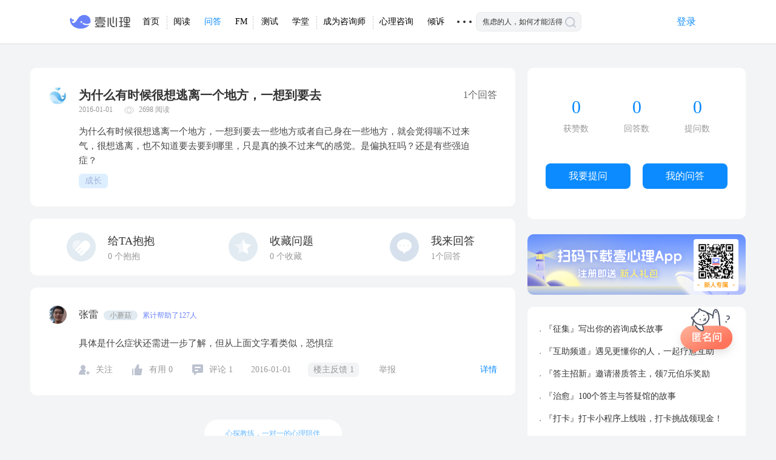

--- FILE ---
content_type: text/html; charset=UTF-8
request_url: https://www.xinli001.com/qa/99965330?from=shouye
body_size: 14843
content:
<!DOCTYPE html PUBLIC "-//W3C//DTD XHTML 1.0 Strict//EN" "http://www.w3.org/TR/xhtml1/DTD/xhtml1-strict.dtd">
<html xmlns="http://www.w3.org/1999/xhtml" xml:lang="zh-cn">
<head>
    <meta charset="utf-8">
<base target="_self">
<meta http-equiv="X-UA-Compatible" content="IE=edge,chrome=1">
<meta name="viewport" content="width=device-width, maximum-scale=1, initial-scale=1, user-scalable=yes">
<title>为什么有时候很想逃离一个地方，一想到要去-壹心理</title>
<meta name="keywords" content="成长">
<meta name="description" content="为什么有时候很想逃离一个地方，一想到要去一些地方或者自己身在一些地方，就会觉得喘不过来气，很想逃离，也不知道要去要到哪里，只是真的换不过来气的感觉。是偏执狂吗？还是有些强迫症？">
<meta property="qc:admins" content="21604337436016410016375" />
<link rel="shortcut icon" type="image/x-icon" href="//static.xinli001.com/favicon.ico">
<!--<script src="//lapp.xinli001.com/jsmin/jquery-1.11.2.min.js"></script>-->
             	<!-- 上一次最新css website_4b00b8b659.css-->
    <link rel="stylesheet" href="//lapp.xinli001.com/dist/website_245d8976cc.css">
        <link rel="stylesheet" href="//lapp.xinli001.com/css/nprogress.css"><link rel="stylesheet" href="//lapp.xinli001.com/css/message.css">       

    <!-- 上一次最新-->
        <link rel="stylesheet" href="//lapp.xinli001.com/css/sweetalert.css">    <link rel="stylesheet" href="//lapp.xinli001.com/css/website/jq.activePhone.css">    <link rel="stylesheet" href="//lapp.xinli001.com/iconfont/iconfont.css">    <link rel="stylesheet" href="//lapp.xinli001.com/dist/zixun_website.build_f6a70dca7e.css">
<script>
            var headerAuthUserUrl = "https://www.xinli001.com/ajax/header-auth-user-div.json";
    </script>
    <script src="//lapp.xinli001.com/dist/website_7ecc5f4354.js" ></script>    <!--html5shiv让ie678支持html5，respond_min让ie支持css3 query-->
    <!--[if lt IE 9 ]>
    <script src="//lapp.xinli001.com/jsmin/html5shiv.min.js"></script><script src="//lapp.xinli001.com/jsmin/respond.min.js"></script>    <![endif]-->
<script src="//lapp.xinli001.com/js/website/nprogress.js" ></script><script src="//lapp.xinli001.com/js/website/message.min.js" ></script><!--<script type="text/javascript" charset="utf-8" src="//g.alicdn.com/sd/ncpc/nc.js?t=--><!--"></script>-->
<script src="//g.alicdn.com/sd/nvc/1.1.112/guide.js?t=1768681394"></script>
<!--<script src="//g.alicdn.com/sd/smartCaptcha/0.0.1/index.js"></script>-->
<!--<script src="//static.geetest.com/static/tools/gt.js"></script>-->

                                                                
                                                        <script>
                                            </script>
                                                                                                                                                        <link rel="stylesheet"  href="//static.xinli001.com/yixinliPC/commons/style_ca468696.css" />
                                                                                                <link rel="stylesheet"  href="//static.xinli001.com/yixinliPC/nav/detail/style_285d192c.css" />
                                                                                                                                                        <link rel="stylesheet"  href="//static.xinli001.com/yixinliPC/questionAndAnswer/detailPage/style_dd8c83ba.css" />
                                        



        <!-- 上一次最新-->
        <link rel="stylesheet" href="//lapp.xinli001.com/css/sweetalert.css">    <link rel="stylesheet" href="//lapp.xinli001.com/css/website/jq.activePhone.css">    <link rel="stylesheet" href="//lapp.xinli001.com/iconfont/iconfont.css">    <link rel="stylesheet" href="//lapp.xinli001.com/dist/zixun_website.build_f6a70dca7e.css">    <link rel="stylesheet" type="text/css" href="" />
    <style type="text/css"></style>
    <script type="text/javascript">
        var userFloowAuthToggle = "https://www.xinli001.com/ajax/user-follow-toggle.json";
    </script>
    <script src="//lapp.xinli001.com/js/website/qa/common.js"></script>
    <script src="//g.alicdn.com/sd/smartCaptcha/0.0.4/index.js"></script>
    <script src="//g.alicdn.com/sd/quizCaptcha/0.0.1/index.js"></script>
    <script>
        window.NVC_Opt = {
            appkey:'FFFF0N0N000000007312',
            scene:'ic_bbs',
            renderTo:'#captcha',
            trans: {"key1": "code0", "nvcCode":200},
            elements: [
                '//img.alicdn.com/tfs/TB17cwllsLJ8KJjy0FnXXcFDpXa-50-74.png',
                '//img.alicdn.com/tfs/TB17cwllsLJ8KJjy0FnXXcFDpXa-50-74.png'
            ],
            bg_back_prepared: '//img.alicdn.com/tps/TB1skE5SFXXXXb3XXXXXXXXXXXX-100-80.png',
            bg_front: '[data-uri]',
            obj_ok: '//img.alicdn.com/tfs/TB1rmyTltfJ8KJjy0FeXXXKEXXa-50-74.png',
            bg_back_pass: '//img.alicdn.com/tfs/TB1KDxCSVXXXXasXFXXXXXXXXXX-100-80.png',
            obj_error: '//img.alicdn.com/tfs/TB1q9yTltfJ8KJjy0FeXXXKEXXa-50-74.png',
            bg_back_fail: '//img.alicdn.com/tfs/TB1w2oOSFXXXXb4XpXXXXXXXXXX-100-80.png',
            upLang:{"cn":{
                _ggk_guide: "请摁住鼠标左键，刮出两面盾牌",
                _ggk_success: "恭喜您成功刮出盾牌<br/>继续下一步操作吧",
                _ggk_loading: "加载中",
                _ggk_fail: ['呀，盾牌不见了<br/>请', "javascript:noCaptcha.reset()", '再来一次', '或', "http://survey.taobao.com/survey/QgzQDdDd?token=%TOKEN", '反馈问题'],
                _ggk_action_timeout: ['我等得太久啦<br/>请', "javascript:noCaptcha.reset()", '再来一次', '或', "http://survey.taobao.com/survey/QgzQDdDd?token=%TOKEN", '反馈问题'],
                _ggk_net_err: ['网络实在不给力<br/>请', "javascript:noCaptcha.reset()", '再来一次', '或', "http://survey.taobao.com/survey/QgzQDdDd?token=%TOKEN", '反馈问题'],
                _ggk_too_fast: ['您刮得太快啦<br/>请', "javascript:noCaptcha.reset()", '再来一次', '或', "http://survey.taobao.com/survey/QgzQDdDd?token=%TOKEN", '反馈问题']
            }
            }
        }
    </script>
    <script src="//g.alicdn.com/sd/nvc/1.1.112/guide.js"></script>
    <script>
        window.baseInfo = {
            question_id: '99965330',
            user_id: '',
            jin: '0',
            qa_user_level: '0',
            token: '',
            first_answer: '1',
        };
    </script>
</head>
<body>
 <!-- 导航条内容 -->
    <div class="yixinliPC container" xmlns="http://www.w3.org/1999/html" xmlns="http://www.w3.org/1999/html">
        <div class="header-cont">

            <a href="https://www.xinli001.com"><span class="yxl-icon logo-image"></span></a>
            <ul class="navbar">

            <a href="https://www.xinli001.com">
                <div class="border-right" style="top:-3px"></div>
                <li class="navbar-item ">首页</li>
            </a>
            <a href="https://www.xinli001.com/info?source=pc-home"><li class="navbar-item ">阅读</li></a>
            <a href="https://www.xinli001.com/qa?source=pc-home"><li class="navbar-item on"><span>问答</span><div class="today-essence">今日精华 0</div><div class="arrow"></div>
        </li></a>
            <a href="https://fm.xinli001.com/?source=pc-home">
                 <div class="border-right" style="position: absolute"></div>
                <li class="navbar-item ">FM</li></a>
            <a href="https://www.xinli001.com/ceshi/?source=pc-home">

                <li class="navbar-item ">测试</li>
            </a>
            <a href="https://m.xinli001.com/course?node-college=1&channel_id=pc-home">
                 <div class="border-right" style="position: absolute"></div>
                <li class="navbar-item ">学堂</li>
            </a>
            <a href="https://m.xinli001.com/www/lesson-pro/index?channel_id=pc-home">
<!--            <a href="https://pro.xinli001.com?source=pc-hom&channel_id=mark.pc.pro">-->
                <div class="border-right" style="position: absolute"></div>
                <li class="navbar-item ">成为咨询师</li>
            </a>
             <a href="https://www.xinli001.com/zx?channel_flag=pc_dh">
                <li class="navbar-item ">心理咨询
                </li>
            </a>
             <a href="https://m.xinli001.com/qingsu?channel_flag=pc_dh">
                <li class="navbar-item qingsu-item">倾诉</li>
            </a>
<!--            <a href="--><!--">-->
<!--                <li class="navbar-item">鲸选V</li>-->
<!--            </a>-->

            <li id="show-more" class="navbar-item more">

                    <strong>1</strong>

                    <ul class="sub-navbar">
                        <li class="sub-navbar-item">
                            <a target="_blank" href="https://static.xinli001.com/msite/index.html?route=toufang&toufangId=yxl_gw01&channel_id=yxl_gw01&utm_source=yxl&utm_medium=gw&utm_term=001&utm_campaign=2y&utm_content=TF230223&flowSource=37">
                                心理倾听师</a>
                        </li>
                        <li class="sub-navbar-item">
                            <a target="_blank" href="https://m.xinli001.com/www/whale-supervision/index">
                                鲸鱼督导</a>
                        </li>
                        <li class="sub-navbar-item">
                        <a target="_blank" href="https://www.xinli001.com/theme/info">
                            精选主题</a>
                        </li>

                        <!-- <a target="_blank" href="">
                            <li class="sub-navbar-item">反馈建议</li>
                        </a> -->
                        <li class="sub-navbar-item"><a target="_blank" href="http://www.xinli001.com/join">加入我们</a>
                        </li>

                        <li class="sub-navbar-item">
                            <a target="_blank" href="https://m.xinli001.com/download?utm_source=pcDownloadResult">
                            壹心理APP</a>
                        </li>
                        <li class="sub-navbar-item">
                            <a target="_blank" href="http://android.myapp.com/myapp/detail.htm?apkName=com.xinli.fm">
                            心理FMapp
                            </a>
                        </li>
                        <li class="sub-navbar-item">
                            <a target="_blank" href="https://www.xinli001.com/jingyuxinan">
                                政企合作
                            </a>
                        </li>
                        <li class="sub-navbar-item">
                            <a target="_blank" href="https://www.xinli001.com/community">
                                壹心理品牌公益
                            </a>
                        </li>
                        <li class="sub-navbar-item">
                            <a target="_blank" href="https://static.xinli001.com/promotion/index.html#/consult-recruit-v2?_source_page_=zhuantimobanye">
                                咨询师入驻
                            </a>
                        </li>
                        <li class="sub-navbar-item">
                            <a target="_blank" href="https://www.xinli001.com/zhengshu">
                                证书查询
                            </a>
                        </li>
                        <li class="sub-navbar-item">
                            <a target="_blank" href="https://www.countsheep.cn">
                                冥想星球
                            </a>
                        </li>
                    </ul>
                </li>
            </ul>

            <div class="search">
                 <form target="_blank" action="https://static.xinli001.com/msite/index.html#/search" method="get" id="searchForm" onsubmit="return SearchSubmit(this)">
<!--                    <input type="hidden" name="s" value="14517920152699641259">-->
<!--                    <input type="hidden" name="nsid" value="0">-->
                    <input type="text" class="search-input" name="keyword" value="焦虑的人，如何才能活得松弛？" placeholder="焦虑的人，如何才能活得松弛？" />

                    <img class="search_a" src="[data-uri]" alt="">
                   <!--  <i class="iconfont icon-search_yi"></i> -->

                    <input type="submit" class="submit" value=""/>
                </form>
            </div>
            <div id="header-auth-user-div">
                  <a href="https://www.xinli001.com/user">
                    <div class="pc-login">
                        <span class="txt">登录</span>
                    </div>
                  </a>
            </div>
        </div>
    </div>
<div  style="clear:both;overflow: hidden; padding-bottom: 72px"></div>
<script>
    $(function () {
        $('.search .search_a').on('click',function () {
            $(this).parent().submit();
        })
    })

    function SearchSubmit(obj){
        var _keyword = $('input[name="keyword"]').val();
        var _form = $('#searchForm');
        window.open(_form.attr('action')+'?keyword='+_keyword, '_blank');
        return false;
    }
</script>
<div id="main">
    <div id="left">
                <div class="content">
            <div class="title">

                <a target="_blank" class="common-a" href="https://www.xinli001.com/user/1000618992">
                    <img src="https://ossimg.xinli001.com/20160329/9fe4842afb2c58c2200a1b9ae7a68ca9.png!80" />
                </a>
                <h1>为什么有时候很想逃离一个地方，一想到要去</h1>
                <strong> 1个回答</strong>
            </div>
            <p class="read-capacity">
                <span>2016-01-01</span>
                <span style="position:relative" class="absoulte-img"><img src="//lapp.xinli001.com/images/website-www/v5/reading.png"><a>2698 阅读</a></span>
            </p>
            <p class="text">
                为什么有时候很想逃离一个地方，一想到要去一些地方或者自己身在一些地方，就会觉得喘不过来气，很想逃离，也不知道要去要到哪里，只是真的换不过来气的感觉。是偏执狂吗？还是有些强迫症？            </p>

            <!-- 问题悬赏信息 -->
            

                            <ul class="label detail-tag">
                                                                    <li class="visit">
                            <a target="_blank" class="common-a" href="https://www.xinli001.com/qa?type=store&object_name=level2_tag&level2_tag=1&title=%E6%88%90%E9%95%BF&from=shouye-dh">
                                成长                            </a>
                        </li>
                                    </ul>
                    </div>
        
        <div class="comment-reply">
            <div class="hug" data-object-id="99965330">
                                    <img src="//lapp.xinli001.com/images/website-www/v5/unhug.png" />
                                <p>
                    <span>给TA抱抱</span>
                    <a><font>0</font> 个抱抱</a>
                </p>
            </div>

            <div class="collect" data-question-id="99965330">
                                    <img src="//lapp.xinli001.com/images/website-www/v5/uncollect.png" />
                
                <p>
                    <span>收藏问题</span>
                    <a><font>0</font> 个收藏</a>
                </p>
            </div>
            <div class="reply">
                <img src="//lapp.xinli001.com/images/website-www/v5/answer-click.png" />
                <p>
                    <span>我来回答</span>
                    <a>1个回答</a>
                </p>
            </div>
        </div>

        <div id="answer-text" data-question-id="99965330">
            <textarea maxlength="5000" class="answer-text" placeholder="    一个感同身受的回应，有效的解决问题的方法，都是对提问者有用的回答"></textarea>
            <div id="aliVerify"></div>
            <button class="answer-buttom">提交回答</button>
            <div class="agree">
                                <input type="checkbox" ><a href="http://www.xinli001.com/info/100389535" target="_blank">同意《社区问答规范》</a>
            </div>
        </div>

                    <ul class="content-ans">
                                    <li>
                        <p class="user">
                            <a target="_blank" class="common-a username" href="https://www.xinli001.com/user/1000953650">
                                <img alt="张雷" src="https://image.xinli001.com/20151230/121222/316389.png!80" />
                                张雷                            </a>
                                                                                                                                        <span class="best">小蘑菇</span>
                                                                                                                            
                                                            <span class="help">累计帮助了127人</span>
                            
                                                        
                        </p>
                                                <div class="text">
                            具体是什么症状还需进一步了解，但从上面文字看类似，恐惧症                        </div>
                                                <div class="label" >
                                                            <span class="follow" data-user-id="1000953650" >
                                                                            <img src="//lapp.xinli001.com/images/website-www/v5/unfollow.png">
                                        <a>关注</a>
                                                                    </span>
                                                        
                                <span  class="answer_zan" data-answer-id="265330">
                                    <img class="img-control is_zan xinli-hide" src="[data-uri]">
                                    <img class="img-control not_zan xinli-show" src="[data-uri]">
                                     <span class="like-light"></span>
                                    <a>有用 <font>0</font></a>
                                </span>


                            <span class="comment_item" data-answer-id="265330">
                                <img src="//lapp.xinli001.com/images/website-www/v5/comment.png">
                                <a>评论 <font class="comment_num">1</font></a>
                            </span>

                            <p class="created_time">2016-01-01</p>

                                                             <p class="feedback">楼主反馈 1</p>
                            
                                                            <p class="report_reply" data-answer-id="265330">举报</p>
                            
                            <a target="_blank" class="jumpA" href="https://m.xinli001.com/qa/answer-265330">详情</a>
                        </div>
                        <div class="discuss" style="display: none;">
                                <span><font  class="comment_num">1</font>条评论</span>
                                <div class="comment-list" >
                                                                                                                                                            <p>
                                                <a data-user-id="1000618992">楼主</a>：嗯                                                                                                     <span class="report" data-reply-id="104050">举报</span>
                                                                                            </p>
                                                                                                                                                </div>

                                <div class="import" data-answer-id="265330" reply-user-id="">
                                    <input type="text" class="replybox" placeholder="回复评论" name="comment">
                                    <button class="btn-comment" >评论</button>
                                </div>
                        </div>

                    </li>
                        </ul>

        <a href="https://m.xinli001.com/qa/postQuestionView?node=1&isNiming=true">
            <div class="aside-tools-ask"></div>
        </a>
        
        <a id="xintan-one-by-one" target="_blank" class="common-a listen" href="https://static.xinli001.com/msite/index.html#/heart-search/service-list?from=qadetail">
            心探教练，一对一的心理陪伴
        </a>
                <div class="page">
             <span class="visit">1</span>        </div>

        <div class="recommend-content">
                            <p class="similar-question">相似问题</p>
                <ul class="ques">
                                                                    <a  target="_blank" href="https://www.xinli001.com/qa/100866665">
                            <li style="" >
                                    <span>
                                                                                    <strong>精华</strong>
                                                                                已婚，但身体和心理“放不开”，如何改善夫妻关系？                                   </span>
                                    <p class="ans-amount">
                                        <span>回答 12</span>
                                        <span>有用 45</span>
                                    </p>
                             </li>
                         </a>
                                    </ul>
            
            

        </div>
    </div>
     <div id="right">
            <div id="up">
                    <div class="contain">
                        <p class="star">
                            <a href="#">0</a>
                            <span>获赞数</span>
                        </p>
                        <p class="ans">
                            <a href="#">0</a>
                            <span>回答数</span>
                        </p>
                        <p class="ques">
                            <a href="#">0</a>
                            <span>提问数</span>
                        </p>
                </div>
                <div class="btn">
                    <a href="https://www.xinli001.com/qa/ask">
                        <button class="ques-b">我要提问</button>
                    </a>
                    <a href="https://static.xinli001.com/msite/index.html#/my-question">
                        <button class="ans-b">我的问答</button>
                    </a>
                    
                </div>
            </div>
                        <a id="xintan-banner-wrp" href="https://sdata.xinli001.com/r/do">
                <img id="xintan-banner" src="https://ossimg.xinli001.com/op/df/202615/17675978152909hYYyHsKwYxSwP7jhQsvBiXFlb6jODbi.jpg" alt="找心探教练 1对1与你壹起成长" />
            </a>
            
                            <div id="question">
                <ul>
                                            <li><a class="common-a" target="_blank" href="https://www.xinli001.com/info/100487602?utm_source=pc_qashouye">『征集』写出你的咨询成长故事</a></li>
                                            <li><a class="common-a" target="_blank" href="https://m.xinli001.com/mutualHelp/index?utm_source=pc_qa">『互助频道』遇见更懂你的人，一起疗愈互助</a></li>
                                            <li><a class="common-a" target="_blank" href="https://m.xinli001.com/qa/invitation/sign-up-index?from=pc">『答主招新』邀请潜质答主，领7元伯乐奖励</a></li>
                                            <li><a class="common-a" target="_blank" href="https://m.xinli001.com/article/theme/detail?id=271">『治愈』100个答主与答疑馆的故事</a></li>
                                            <li><a class="common-a" target="_blank" href="https://www.xinli001.com/info/100457448">『打卡』打卡小程序上线啦，打卡挑战领现金！</a></li>
                                    </ul>
            </div>
                        
                            <div id="category">
                <p>精选分类</p>

                <div class="category">
                    <div class="category">
                                                    <a  class="common-a store" href="https://www.xinli001.com/qa?type=store&object_name=social&from=shouye-dh">社交那么难</a>
                                                    <a  class="common-a store" href="https://www.xinli001.com/qa?type=store&object_name=career&from=shouye-dh">职场的压力</a>
                                                    <a  class="common-a store" href="https://www.xinli001.com/qa?type=store&object_name=confused&from=shouye-dh">青春的迷茫</a>
                                                    <a  class="common-a store" href="https://www.xinli001.com/qa?type=store&object_name=myself&from=shouye-dh">不喜欢自己</a>
                                                    <a  class="common-a store" href="https://www.xinli001.com/qa?type=store&object_name=emotion&from=shouye-dh">情绪如潮水</a>
                                                    <a  class="common-a store" href="https://www.xinli001.com/qa?type=store&object_name=love&from=shouye-dh">啊，是爱情</a>
                                                    <a  class="common-a store" href="https://www.xinli001.com/qa?type=store&object_name=marriage&from=shouye-dh">婚姻故事</a>
                                                    <a  class="common-a store" href="https://www.xinli001.com/qa?type=store&object_name=pass&from=shouye-dh">忘不掉的过去</a>
                                                    <a  class="common-a store" href="https://www.xinli001.com/qa?type=store&object_name=zixun&from=shouye-dh">咨询过程</a>
                                                    <a  class="common-a store" href="https://www.xinli001.com/qa?type=store&object_name=popular&from=shouye-dh">心理科普</a>
                                                    <a  class="common-a store" href="https://www.xinli001.com/qa?type=store&object_name=force&from=shouye-dh">强迫</a>
                                                    <a  class="common-a store" href="https://www.xinli001.com/qa?type=store&object_name=depressed&from=shouye-dh">抑郁</a>
                                                    <a  class="common-a store" href="https://www.xinli001.com/qa?type=store&object_name=sex&from=shouye-dh">性这件事</a>
                                                    <a  class="common-a store" href="https://www.xinli001.com/qa?type=store&object_name=crisis&from=shouye-dh">危机</a>
                            
                    </div>
                </div>
            </div>
                        
                                                <a href="https://www.xinli001.com/info/100441023?from=pc" target="_blank" >
                        <img id="pic" src="https://ossimg.xinli001.com/2021115/1636102398163BxWvdY9lf5iA7sUvsRnci7lSqV6t3Rbj.jpg" />
                    </a>
                            </div>
<script>
    jQuery(document).ready(function($) {
        // 获取用户统计数据
        getUserQaStatistics();
    });
</script>
    </div>

    <!-- 打赏弹窗 -->
    <div class="reward-popup-wrap popup-wrap">
        <div class="reward-popup-div popup-div">
            <div class="reward-popup-circle">
                <img src="https://static.xinli001.com/yixinliPC/static/img/f0163938785a574d85ac6fcba5ae0606.png" alt="">
            </div>
            <div class="reward-popup-ct">
                <i class="yxl-font yxl-font-FM51delete close-reward"></i>
                <div class="reward-popup-ct-title">每一种付出，都值得被鼓励</div>
                <div class="reward-popup-ct-t">
                    <ul>
                        <li class="active">1元</li>
                        <li>2元</li>
                        <li>5元</li>
                    </ul>
                </div>
                <input type="number" class="number-input" placeholder="或输入其他金额数字，1～500元" max="500"/>
                <div class="pay-div">
                    <ul>
                        <li class="active">微信支付<span></span></li>
                        <li>支付宝<span></span></li>
                    </ul>
                </div>
                <input type="button" class="pay-btn" value="去支付" />
                <div class="Agreement"><a href="https://www.xinli001.com/qa/reward/agreement">《壹心理打赏用户协议》</a></div>
                <div class="tips">打赏是什么？如何开通</div>
            </div>
        </div>
    </div>

    <!-- 举报/修改回复 -->
    <div class="diolg-popup-wrap popup-wrap">
      <!-- 修改回复 -->
      <div class="reply-popup-div popup-div">
        <img class="close-diolg" src="[data-uri]">
        <p class="title">当前权限不满足</p>
        <div class="desc">优质答主2星以上才能编辑回答</div>
        <div class="btn confirm-btn">确定</div>
      </div>
      <!-- 举报 -->
      <div class="report-popup-div popup-div">
        <img class="close-diolg" src="[data-uri]">
        <p class="title">是否确认要举报ta呢？</p>
        <div class="desc">有时能包容不同的观点和真实的反馈，也是一种智慧</div>
        <ul class="options">
          <li class="btn" data-report-id="1">不当言论</li>
          <li class="btn" data-report-id="2">刷赞嫌疑</li>
          <li class="btn" data-report-id="3">抄袭</li>
          <li class="btn" data-report-id="99">其他</li>
        </ul>
        <ul class="operate">
          <div class="btn cancel-btn">取消</div>
          <div class="btn confirm-btn">确定</div>
        </ul>
      </div>
    </div>
</div>

<script>

    var IS_LOGIN = 0;
    jQuery(document).ready(function($)
    {

        $(".follow").click(uerFollowToggle);
        // 回答点赞
        $(".answer_zan").click(likeQuestionAnswer);

        $(".comment-reply .hug").click(postQaBaoBao);
        // 用户收藏问题
        $('.comment-reply .collect').click(postStoreQuestion);

        // 提交用户回答
        // $('#answer-text > .answer-buttom').click(postUserAnswer);

        $('.comment-list').on('click', 'a', function(event) {
             var user_id = $(this).data("user-id");
            var user_name = $(this).text();
            var comment_obj = $(this).parents('.discuss').find('.import');
            if(user_id)
            {
                var placeholder = "回复"+ user_name;
                $("#sendComment").attr('placeholder',"请输入文本");
                comment_obj.find("input[name='comment']").attr('placeholder',placeholder);
                comment_obj.attr('reply-user-id',user_id);
            }
        });

        // 发表评论接口
        $('.discuss .btn-comment').click(postAnswerReply);

//        $('.content-ans').on('click', '.reward', function(){
//            $('.reward-popup-wrap').show();
//        })
    });

</script>
<div style="clear:both;">&nbsp;</div>
<style>
  .yixinli-icon {
    width: 47px;
    height: 47px;
    background-size: 100% 100% !important;
    display: inline-block;
    margin-bottom: 3px;
  }

  .yixinli-logo {
    background: url('http://lapp.xinli001.com/images/logo/logo3.png') center center no-repeat;
  }

  .medi-logo {
    background: url('https://imgco.xinli001.com/ceping/resources/images/trinyMCE/755598f91afc498e9f7ae2ed45f6b330.png') center center no-repeat;
  }

  .footer-PC .footer-cont {
    width: 1270px;
  }

  .footer-PC .footer-cont .medias .media .account .ic-ck-app {
    background-position: -330px -103px;
  }

  .footer-PC .footer-cont .about-us .about-us-item {
    padding: 0 39px;
  }

</style>
<div class="footer-PC">
  <div class="footer-bg"></div>
  <div class="footer-cont">
    <div class="medias">
        <div class="media wechat new-media-wx">
            <i class="icon-footer-PC ic-qrcode"></i>
            <span class="label" id="test">微信公众号</span>
            <div class="new-account">
                <img src="https://imgs.xinli001.com/public/picture/20221227/2ad231a16db244d882608dbe952b54a3.jpg"
                     alt="" class="new-account-icon" />
                <p class="new-accout-label">壹心理</p>
                <div class="qr-code-container">
                    <img src="https://imgs.xinli001.com/public/picture/20221227/a198097f8d8547ec9ab938e49cc80274.jpg"
                         class="new-qr-code-img" />
                    <span class="triangle"></span>
                </div>
            </div>
            <div class="new-account">
                <img src="https://imgs.xinli001.com/public/picture/20221227/a1c7049e319a4846843ce141d0b10639.jpg"
                     alt="" class="new-account-icon" />
                <p class="new-accout-label">壹心理App</p>
                <div class="qr-code-container">
                    <img src="https://imgs.xinli001.com/public/picture/20221227/77c80cd08ee546109220939fe131e146.jpg"
                         class="new-qr-code-img" />
                    <span class="triangle"></span>
                </div>
            </div>
            <div class="new-account">
                <img src="https://imgs.xinli001.com/public/picture/20221227/114932f773e942b596c41abbc69a168a.jpg"
                     alt="" class="new-account-icon" />
                <p class="new-accout-label">壹心理咨询</p>
                <div class="qr-code-container">
                    <img src="https://imgs.xinli001.com/public/picture/20221227/8c7169669f894a2a8dbfd6b956e52251.jpg"
                         class="new-qr-code-img" />
                    <span class="triangle"></span>
                </div>
            </div>
            <div class="new-account">
                <img src="https://imgs.xinli001.com/public/picture/20221227/e6a5527840464122a26a0b94325bf7c0.jpg"
                     alt="" class="new-account-icon" />
                <p class="new-accout-label">壹心理学堂</p>
                <div class="qr-code-container">
                    <img src="https://imgs.xinli001.com/public/picture/20221227/8ec117c15bc64090b83bb2f1b28d95c2.jpg"
                         class="new-qr-code-img" />
                    <span class="triangle"></span>
                </div>
            </div>
            <div class="new-account">
                <img src="https://imgs.xinli001.com/public/picture/20221227/7b7701d6422a4c8d817dff4ab2875c29.jpg"
                     alt="" class="new-account-icon" />
                <p class="new-accout-label">壹心理测评</p>
                <div class="qr-code-container">
                    <img src="https://imgs.xinli001.com/public/picture/20221227/538c007afc824a9f94827546cc3e5556.jpg"
                         class="new-qr-code-img" />
                    <span class="triangle"></span>
                </div>
            </div>
            <div class="new-account">
                <img src="https://imgs.xinli001.com/public/picture/20221227/cf878f8ee1104159809bd772e5c412cd.jpg"
                     alt="" class="new-account-icon" />
                <p class="new-accout-label">壹心理精品课</p>
                <div class="qr-code-container">
                    <img src="https://imgs.xinli001.com/public/picture/20221227/baf88af63f2e44e7a309e1219676abf6.jpg"
                         class="new-qr-code-img" />
                    <span class="triangle"></span>
                </div>
            </div>
        </div>
      <div class="media app">
        <i class="icon-footer-PC ic-mobile"></i>
        <span class="label">手机应用</span>
        <div class="account">
          <i class="yixinli-logo yixinli-icon"></i>
          <p class="txt">壹心理</p>
          <div class="qr-code-container">
            <img src="https://ossimg.xinli001.com/pc_yixinli_qrcode.png" class="qr-code-img">
            <span class="triangle"></span>
          </div>
        </div>
        <div class="account">
          <i class="medi-logo yixinli-icon"></i>
          <p class="txt">冥想星球</p>
          <div class="qr-code-container">
            <img src="https://imgco.xinli001.com/ceping/resources/images/trinyMCE/f2c6d6fb59bd43029e5e30b7ce693c3e.png"
              class="qr-code-img">
            <span class="triangle"></span>
          </div>
        </div>
        <div class="account">
          <i class="icon-footer-PC icon-account ic-zxs-app"></i>
          <p class="txt">咨询师之家</p>
          <div class="qr-code-container">
            <img src="//lapp.xinli001.com/images/website-common/app-zxs.jpg" class="qr-code-img">
            <span class="triangle"></span>
          </div>
        </div>
        <div class="account">
          <i class="icon-footer-PC icon-account ic-ck-app"></i>
          <p class="txt">此刻心理</p>
          <div class="qr-code-container">
            <img src="//lapp.xinli001.com/images/website-common/app-ck.png" class="qr-code-img">
            <span class="triangle"></span>
          </div>
        </div>
      </div>
    </div>
    <ul class="about-us">
      <a href="https://www.xinli001.com/about" class="about-us-item first">关于我们</a>
      <a href="https://www.xinli001.com/join" class="about-us-item">加入我们</a>
      <a href="https://www.xinli001.com/contact" class="about-us-item">联系我们</a>
      <a href="https://www.xinli001.com/copyright" class="about-us-item">免责声明</a>
      <a href="https://www.xinli001.com/sitemap" class="about-us-item">网站地图</a>
      <a href="https://www.xinli001.com/zhengshu" class="about-us-item">证书查询</a>
      <a href="https://m.xinli001.com/common/mobileApplication" class="about-us-item">手机应用</a>
      <a href="https://m.xinli001.com/" class="about-us-item">手机网页</a>
      <a href="http://www.zixunshizhijia.com" class="about-us-item last">咨询师之家</a>
    </ul>
              <div class="friend-site">
          <h4 class="title">友情链接：</h4>
          <ul class="site-list">
                              <a target="_blank" href="https://m.xinli001.com/pro/rising-sun-plan/index-v3?channel_id=pc.pro&channel_id=advertising.pc6" class="site">壹心理朝阳计划</a>
                              <a target="_blank" href="https://m.xinli001.com/pro/rising-sun-plan/index-v3?channel_id=pc.pro&channel_id=advertising.pc7" class="site">心理咨询师培养</a>
                              <a target="_blank" href="http://t.xinli001.cc/JJbUV	" class="site">心理倾听师培养</a>
                        </ul>
        </div>
          <div class="icp-info">
      <ul class="info-list">
        <li class="info-item">
          <a target="_blank" href="http://www.beian.gov.cn/portal/registerSystemInfo?recordcode=44010602001691"><img
              src="//lapp.xinli001.com/images/website-www/guohui.png" style="width: 16px;">粤公网安备
            44010602001691</a>
        </li>
        <li class="info-item">
          <a target="_blank" href="http://beian.miit.gov.cn/">粤ICP备 12051153 号</a>
        </li>
        <li class="info-item">
          <a key="549261433b05a3da0fbcb548" logo_size="83x30" logo_type="business" href="http://www.anquan.org"
            target="_blank">
            安全联盟行业验证
          </a>
          <i class="icon-footer-PC ic-star"></i>
          <i class="icon-footer-PC ic-star"></i>
          <i class="icon-footer-PC ic-star"></i>

        </li>
        <li class="info-item last">
           <a target="_blank" href="//lapp.xinli001.com/images/website-common/businessLicence.png">营业执照</a>
        </li>
      </ul>
      <p class="rights">Copyright &copy; 2011-2024 广州市人心网络科技有限公司 版权所有</p>
    </div>
  </div>
</div>


    <div id="aside-tools" class="aside-tools">
	<ul>
<!--		<li class="item1">-->
<!--			<a href="javascript:void">扫二维码</a>-->
<!--			<div class="code">-->
<!--				<img src="http://media.xinli001.com/images/index/w_1.1.jpg"/>-->
<!--				<h2>壹心理公众号</h2>-->
<!--				<div class="arrow"></div>-->
<!--			</div>-->
<!--		</li>-->
		<li class="item2"><a href="#"></a></li>
		<li class="item3"><a href="#"></a></li>
	</ul>
</div>
<div style="display: none">
	<div id="fk-form" class="fk-box">
		<div class="hd">
			<h2>问题反馈</h2>
		</div>
		<div class="bd">
			<textarea name="content" class="text"></textarea>
		</div>
		<div class="ft">
			<input name="phone" type="text" placeholder="留下你的手机邮箱"/>
<!-- 			<span>还可以输入400/400个字符</span> -->
		</div>
	</div>
</div>

<style>
	.feedback-tips-content {
		z-index:20;
	}
</style><script>
    var _hmt = _hmt || [];
    (function() {
        var hm = document.createElement("script");
        hm.src = "//hm.baidu.com/hm.js?d64469e9d7bdbf03af6f074dffe7f9b5";
        var s = document.getElementsByTagName("script")[0];
        s.parentNode.insertBefore(hm, s);
    })();
</script>
                        
                 
                                    <script type="text/javascript" src="//static.xinli001.com/yixinliPC/commons/runtime.44cdcf4014c61aefe462.js"></script>
                                            
                 
                                    <script type="text/javascript" src="//static.xinli001.com/yixinliPC/dll/dll_e160e61f7f277febfad5.js"></script>
                                            
                 
                                    <script type="text/javascript" src="//static.xinli001.com/yixinliPC/commons/bundle_6a53f244a15d12b107d5.js"></script>
                                            
                 
                                    <script type="text/javascript" src="//static.xinli001.com/yixinliPC/nav/detail/index_71a5d203a4614e396485.js"></script>
                                                                            
                 
                 
                 
                 
                                    <script type="text/javascript" src="//static.xinli001.com/yixinliPC/questionAndAnswer/detailPage/index_4070025df401a607f2b0.js"></script>
                                                        



</body>
</html>


--- FILE ---
content_type: text/css
request_url: https://lapp.xinli001.com/css/website/jq.activePhone.css
body_size: 310
content:
/*
* @Author: hasee
* @Date:   2016-08-05 11:02:02
* @Last Modified by:   hasee
* @Last Modified time: 2016-08-18 16:45:33
*/

.mask {
  position: fixed;
  top: 0;
  right: 0;
  bottom: 0;
  left: 0;
  z-index: 999;
  background: #000;
  opacity: .6;
}

.activePhone {
  position: fixed;
  z-index: 1000;
  top: 50%;
  left: 50%;
  width: 340px;
  height: 450px;
  margin: -225px 0 0 -170px;
  background: #fff url('/images/website-www/v4/login/bindphone_bg.png') no-repeat bottom center;
  border-radius: 4px;
  box-shadow: 0 0 10px rgba(49, 105, 176, .2);
  overflow: hidden;
}

.activePhone .head {
  height: 50px;
  line-height: 50px;
  text-align: center;
  background: #F5F7FA;
}

.activePhone .head span {
  color: #3169B0;
  font-size: 22px;
}

.activePhone .head .close {
  position: absolute;
  top: 0;
  right: 0;
  display: block;
  width: 15px;
  height: 15px;
  padding: 17.5px 15px;
}

.activePhone .head .close i {
  display: block;
  width: 15px;
  height: 15px;
  background: url('/images/website-www/v4/login/icon-bingphone_close.png') no-repeat 0 0;
}

.activePhone .head .close:hover {
  background: #eeeff3;
}

.activePhone .head .close:hover i {
  background-position: -15px 0;
}

.activePhone .body {
  padding: 0 45px;
}

.activePhone .body .desc {
  margin-top: 30px;
  margin-bottom: 30px;
  font-size: 14px;
  line-height: 18px;
  color: #2B343A;
}
.activePhone .body .input-group:after {
  content: '';
  display: block;
  width:0;
  height:0;
  clear:both;
}

.activePhone .body .input-group input {
  display: inline-block;
  border: 1px solid #BBC7CE;
  height: 23px;
  line-height: 23px;
  padding: 7.5px;
  border-radius: 3px;
  outline-color: #3AA8E8;
}

.activePhone .body .input-group input.input_full {
  width: 233px;
}

.activePhone .body .input-group input.input_sm {
  width: 123px;
}

.activePhone .body .input-group .inputBtn_sm {
	float:right;
  display: inline-block;
  width: 98px;
  height: 38px;
  line-height: 38px;
  border: #76BCF5 solid 1px;
  background: #f2f5f7;
  border-radius: 3px;
  font-size: 14px;
  color: #3984E6;
  text-align: center;
  text-decoration: none;
}
.activePhone .body .input-group .inputBtn_sm.disabled {
  background: #F2F5F7;
  border-color: #F2F5F7;
  color: #A8B4BB;
}
.activePhone .body .submit-group {
  margin-top: 30px;
}

.activePhone .body .submit-group .btn_blue {
  display: block;
  width: 100%;
  height: 40px;
  line-height: 40px;
  background: #3169B0;
  font-size: 16px;
  color: #fff;
  border-radius: 3px;
  text-decoration: none;
  text-align: center;
  transition: box-shadow .5s;
  box-shadow: 0 0 6px #ccc;
}

.activePhone .body .submit-group .btn_blue:hover {
  box-shadow: 0 0 10px #3169B0;
}


.activePhone .body .notice{
	font-size: 14px;
	color: #139DE8;
}

.activePhone .body .tip{
  margin: 0;
  color: #F1625D;
  font-size: 12px;
  line-height: 20px;
  height: 20px;
}


--- FILE ---
content_type: text/css; charset=utf-8
request_url: https://static.xinli001.com/yixinliPC/questionAndAnswer/detailPage/style_dd8c83ba.css
body_size: 91273
content:
#xintan-banner{width:360px;height:auto;border-radius:10px;margin-top:5px;cursor:pointer;object-fit:cover}.reserve.xintan-btn{margin-left:10px}*{margin:0;padding:0;font-family:PingFangSC-Regular}body{background-color:#f3f4f5}body.view{overflow-y:scroll}.best{margin-left:5px;display:inline-block;background-color:#e1ebf1;border-radius:23px;padding:0 10px;height:16px;line-height:16px;text-align:center;font-size:12px;color:#999}.xinli-hide{display:none}.xinli-show{display:block}.common-a,.common-a:hover{text-decoration:none}#main{width:1180px;margin:0 auto;padding-top:40px}#right ul{margin-left:20px;list-style-type:none}#right li:before{content:"\25CF";color:#666;font-size:4px}a{text-decoration:none}#up{background-color:#fff;border-radius:10px;width:300px;height:150px;padding:50px 30px;margin-bottom:20px}#right{float:right}.contain{display:-ms-flexbox;display:flex;margin-bottom:50px}.contain p{-ms-flex:1;flex:1;float:left;text-align:center}.contain p a{color:#0b8bff;font-size:30px;line-height:30px;text-decoration:none}.contain p span{display:block;margin-top:14px;font-size:14px;color:#999;line-height:14px}.reward-info{margin:0 0 20px 50px;font-size:14px;line-height:22px;color:#999;background-color:#f3f4f5;width:656px;border-radius:5px}.reward-info .reward-num span{display:inline-block;color:#ff745b;margin:15px 0 15px 20px}.reward-info .question-reward-div-b{margin:0 15px 0 20px;padding-bottom:15px}.reward-info .question-reward-div-b .detail{text-decoration:underline;color:#0b8bff;margin-left:5px;cursor:pointer}.reward-info .operate-content{float:right;margin-top:15px;margin-right:15px;cursor:pointer}.reward-info .operate-content .arrow-award{font-size:0;line-height:0;border:8px dashed #ccc;border-top-width:0;border-bottom-style:solid;border-left-color:transparent;border-right-color:transparent;margin-right:5px}.reward-info .operate-content .switch{font-size:0;line-height:0;border:8px dashed #ccc;border-bottom-width:0;border-top-style:solid;border-left-color:transparent;border-right-color:transparent;display:none;margin-right:5px}.reward-info .operate-content span{margin:0;color:#000!important}button{width:140px;height:42px;background-color:#0b8bff;border-radius:8px;border:0;font-size:16px!important;color:#fff;line-height:42px;text-align:center;outline:0}.ans-b{float:right}#question{margin:20px 0;background-color:#fff;border-radius:10px;width:360px;padding:30px 0 10px}#question li{text-align:left;padding-bottom:20px;line-height:14px}#question li a{color:#333;font-size:14px;line-height:14px;margin-left:6px}#category{border-radius:10px;padding:30px 20px 40px;width:320px;background-color:#fff;margin-top:20px}#category p{font-size:18px;line-height:18px;color:#999;margin-bottom:20px}.category a{background-color:#f3f4f5;margin-top:10px;font-size:14px;line-height:14px;width:100px;height:46px;line-height:46px;text-align:center;display:inline-block;margin-right:3px;border-radius:8px;color:#666}.category a:visited{background-color:#e3f2ff}.category a:active{color:#666}#pic{width:360px;height:auto;border-radius:10px;margin-top:20px;cursor:pointer}#left{width:800px;float:left;margin-right:20px}#left .ans-bar,.ans-emo{background-color:#fff;border-radius:8px;padding:0 20px 0 0;height:80px;line-height:80px;margin-bottom:20px;cursor:pointer}.ans-barl{float:left;display:-ms-flexbox;display:flex;width:520px}#left .ans-bar p{width:130px;-ms-flex:1;flex:1;display:inline-block}#left .ans-bar p img{width:20px;height:20px;line-height:20px;float:left;margin-top:30px}#left .ans-bar p span{font-size:18px;color:#333;margin-left:8px}.ans-bar a{float:right;font-size:16px;color:#69b8ff}#left .content{list-style-type:none;margin-bottom:20px;padding:30px;background-color:#fff;border-radius:10px}#left .content .title{height:30px;line-height:30px}#left .content .title img{width:30px;height:30px;border-radius:50%;float:left;margin-right:20px}#left .content .title h1,#left .content .title span{display:inline-block;font-size:20px;color:#333;font-weight:700}#left .content .title strong{float:right;font-size:16px;line-height:30px;color:#666;font-weight:400!important}#left .content .read-capacity{margin-left:50px}#left .content .read-capacity span{font-size:12px;line-height:12px;color:#999;margin-right:40px}#left .content .read-capacity img{position:absolute;top:2px;left:-24px}#left .content .read-capacity a{color:#999;font-size:12px;line-height:12px}#left .content .read-capacity img{margin-right:8px;width:16px;height:12px}#left .content .text{margin:15px 0 10px 50px;font-size:15px;line-height:1.6;color:#444;width:656px;word-wrap:break-word;overflow:hidden}#left .content .label{margin-left:50px;list-style-type:none}#left .content .label li{display:inline-block;padding:5px 10px;margin-right:20px;font-size:14px;line-height:14px;border:1px solid #e1e1e1;border-radius:6px;color:#bababa}#left .content .label .visit{background:#ddefff;border:none;color:#a1b3db}#left .content .label li a,#left .content .label li a:hover{color:inherit}#left .comment-reply{width:800px;height:94px;display:-ms-flexbox;display:flex;background-color:#fff;border-radius:10px;margin-bottom:20px}#left .comment-reply div{-ms-flex:1;flex:1;cursor:pointer}#left .comment-reply img{padding:23px 20px 23px 60px;width:48px;height:48px;float:left}#left .comment-reply div p{padding-top:23px}#left .comment-reply div span{font-size:18px;color:#333;line-height:28px}#left .comment-reply a{font-size:14px;line-height:24px;color:#999;display:block}#answer-text{position:relative;display:none}#answer-text textarea{border:1px solid #ddd!important;border-right-color:#eee!important;border-bottom-color:#eee!important;font-size:14px;outline:0}#left .answer-text{width:100%;height:150px;margin-bottom:20px;border:1px solid transparent;border-radius:10px;text-indent:20px}#left .answer-buttom{height:42px;line-height:42px;text-align:center;color:#fff;background:#2f5aff;margin:20px 41%;border-radius:20px;font-size:14px}#left .agree{position:absolute;bottom:20px;right:0}#left .agree input{margin-right:6px;width:14px;height:14px}#left .agree a{color:#333;font-size:14px;vertical-align:middle}#left .content-ans{list-style-type:none}#left .content-ans li{position:relative;margin-bottom:20px;padding:30px;background-color:#fff;border-radius:10px}#left .content-ans li .user{height:30px;line-height:30px}#left .content-ans li .recommend-icon{position:absolute;top:84px;left:34px}#left .content-ans li .recommend-icon i{font-size:22px;color:#75bdff}#left .content-ans .user img{width:30px;height:30px;border-radius:50%;float:left;margin-right:20px}#left .content-ans .user .username{font-size:16px;color:#333}#left .content-ans .user .annotate{padding:0 10px;height:16px;border-radius:23px;background-color:#6fbbff;color:#fff;text-align:center}#left .content-ans .user .annotate,#left .content-ans .user .help{margin-left:5px;font-size:12px;line-height:16px;display:inline-block}#left .content-ans .user .help{color:#6982fa}#left .content-ans .user strong{width:76px;height:28px;line-height:28px;text-align:center;float:right;font-weight:400}#left .content .title .danger{display:inline-block;width:44px;height:16px;text-align:center;line-height:16px;font-size:12px;color:#ff5b5b;background-color:#ffcece;border-radius:23px;font-weight:400;margin-left:15px}#left .content-ans .user .reserve{width:74px;height:26px;border:1px solid #0b8bff;border-radius:8px;font-size:14px;color:#0b8bff}#left .content-ans li .text{margin:20px 0 20px 50px;font-size:15px;line-height:1.6;color:#444;width:656px;word-wrap:break-word}#left .content-ans li .text a:hover{color:inherit}#left .content-ans li .text a[href*=xinli001]:hover{color:#3169b0}#left .content-ans li .text .click-more{font-size:14px;color:#0b8bff}#left .content-ans li .praise-number{color:#e5c694;margin-left:50px;margin-bottom:20px;font-size:14px;line-height:14px}#left .content-ans li .label{margin-left:78px;height:24px;line-height:24px}#left .content-ans li .label span{float:left;margin-right:60px;height:18px;position:relative;min-width:18px}#left .content-ans li .label span a{font-size:14px;color:#999;font-weight:400}#left .content-ans li .label img{width:18px;height:18px;margin-right:10px;position:absolute;top:3px;left:-28px;cursor:pointer}#left .content-ans li .label p{display:inline-block;color:#999;font-size:14px}#left .content-ans li .label .created_time{margin-left:-30px}#left .content-ans li .label .feedback{width:84px;height:24px;text-align:center;line-height:24px;background-color:#f3f4f5;border-radius:6px;margin-left:25px}#left .content-ans li .label .edit_reply,#left .content-ans li .label .report_reply{margin-left:30px;cursor:pointer}#left .content-ans li .discuss{padding:15px 20px 20px;width:602px;background-color:#fff;border:1px solid #f3f4f5;box-shadow:0 2px 10px 0 #eaeaea;border-radius:3px;margin-left:50px;margin-top:20px}#left .content-ans li .discuss span{font-size:14px;line-height:14px;color:#666}#left .content-ans li .discuss .comment-list{width:602px;border-bottom:1px solid #f3f4f5;border-top:1px solid #f3f4f5;margin-top:15px}#left .content-ans li .discuss .comment-list p{margin-top:10px;line-height:26px;font-size:16px;color:#151515}#left .content-ans li .discuss .comment-list p:last-child{margin-bottom:10px}#left .content-ans li .discuss .comment-list a{color:#0b8bff}#left .content-ans li .discuss .report{display:inline-block;width:60px;height:24px;background:#fff;border:1px solid #eaeaea;border-radius:17px;color:#bcc2cf;line-height:24px;text-align:center;margin-left:10px;vertical-align:top;box-sizing:border-box}#left .content-ans li .discuss .import{width:602px;height:38px;margin-top:20px}#left .content-ans li .discuss .replybox{float:left;width:518px;height:36px;border:1px solid #e1ebf1;border-radius:8px;font-size:16px;color:#999;text-indent:16px;line-height:36px}#left .content-ans li .import .btn-comment{float:right;width:64px;height:38px;background-color:#8fcaff;border-radius:8px;font-size:16px;color:#fff;text-align:center;line-height:38px}#left .page{text-align:center;margin-top:40px;margin-bottom:60px}#left .page span{width:40px;height:40px;line-height:40px;text-align:center;font-size:14px;color:#666;background-color:#fff;display:inline-block;margin-right:5px;border-radius:3px;font-weight:700;cursor:pointer}#left .page .visit{color:#fff;background-color:#0b8bff}#left .aside-tools-ask{width:170px;width:110px;height:143px;height:93px;position:fixed;right:60px;bottom:16.4%;z-index:10;background:url(https://static.xinli001.com/yixinliPC/static/img/c18304b1c49ab8ba60eb98cfabfdd60f.png);background-size:cover}#left .listen{width:227px;height:47px;margin:40px auto 0;text-align:center;line-height:47px;border-radius:100px;background-color:#fff;color:#69b8ff;display:block}#left .ansf{margin-top:30px;margin-bottom:-10px;line-height:16px;font-size:16px;color:#999;text-align:center}#left .empty-ad{margin-top:40px;background:#fff;padding:24px 30px;height:126px}#left .empty-ad img{width:126px;height:126px;float:left;margin-right:20px}#left .empty-ad .float-wrap{font-size:18px;color:#6982fa;line-height:28px;padding-top:8px}#left .empty-ad .float-wrap .ad-title{font-weight:700;font-size:24px;color:#333;line-height:32px;margin-bottom:10px}#left .recommend-content{width:760px;background-color:#fff;border-radius:10px;padding:30px 20px 0}#left .recommend-content .recommend{height:142px}#left .recommend-content .similar-question,.other-recommend{font-size:20px;line-height:20px;color:#333;margin-bottom:20px;font-weight:700}#left .recommend-content .ques li{padding:20px;width:330px;height:66px;background-color:#f9f9fa;display:inline-block;margin-bottom:30px}#left .recommend-content .ques li strong{display:inline-block;margin:0 8px 10px 0;width:42px;height:16px;background-color:#75bdff;border-radius:100px;font-size:14px;color:#fff;line-height:16px;text-align:center}#left .recommend-content .ques li span{display:-webkit-box;overflow:hidden;text-overflow:ellipsis;word-break:break-all;-webkit-box-orient:vertical;-webkit-line-clamp:2;font-size:16px;color:#333;font-weight:700;line-height:16px}#left .recommend-content .ques li .ans-title{margin-top:-5px;line-height:26px}#left .recommend-content .ques li .ans-amount span{display:inline-block;font-size:14px;color:#999;line-height:14px;margin-top:10px;font-weight:400;padding-right:5px}#left .recommend-content .recommend li{width:370px;height:112px;background-color:#f9f9fa;float:left;margin-bottom:30px;display:-ms-flexbox;display:flex}#left .recommend-content .recommend .img{padding:20px;width:72px;height:72px}#left .recommend-content .recommend img{width:100%;height:100%;object-fit:cover;object-position:center}#left .recommend-content .recommend .course{margin-top:15px;width:240px}#left .recommend-content .recommend .test{margin-top:25px;width:240px}#left .recommend-content .recommend strong{display:inline-block;background-color:#75bdff;border-radius:100px;width:42px;height:16px;text-align:center;line-height:16px;font-size:14px;color:#fff;margin-right:3px}#left .recommend-content .recommend h2{display:inline;font-size:16px;line-height:28px;color:#333}#left .recommend-content .recommend .amo-price{margin-top:15px;width:100%;height:14px;line-height:14px}#left .recommend-content .recommend .amount{font-size:14px;color:#999;margin-right:25px}#left .recommend-content .recommend .price{font-size:14px;color:#ff5b5b}#left .recommend-content .recommend del{font-size:14px;color:#999;margin-left:5px}#left .recommend-content .course .amo-price{margin-top:4px}@keyframes myfirst{0%{background-image:url([data-uri]);top:-14px;background-position:-132px -210px}25%{background-image:url([data-uri]);top:-15px;background-position:-132px -210px}50%{background-image:url([data-uri]);top:-16px;background-position:-132px -210px}to{background-image:url([data-uri]);top:-17px;background-position:-132px -210px}}.like-light{display:none;width:42px;top:-12px;left:-40px;animation:myfirst .5s;position:absolute!important}.popup-wrap{position:fixed;z-index:99;top:0;left:0;height:100%;width:100%;background-color:rgba(0,0,0,.4)}.popup-wrap .popup-div{position:absolute;top:0;left:0;right:0;bottom:0;margin:auto;overflow:hidden}.reward-popup-wrap{display:none}.reward-popup-wrap .reward-popup-div{height:453px;width:325px}.reward-popup-wrap .reward-popup-div .reward-popup-circle{position:relative;z-index:9;width:84px;height:84px;margin:0 auto;border-radius:50%}.reward-popup-wrap .reward-popup-div .reward-popup-circle img{vertical-align:top;width:84px;height:84px}.reward-popup-wrap .reward-popup-div .reward-popup-ct{position:relative;top:-42px;height:410px;width:325px;background:#fff;border-radius:10px;overflow:auto;text-align:center;overflow:hidden}.reward-popup-wrap .reward-popup-div .reward-popup-ct i{font-size:16px;color:#ccc;position:absolute;right:25px;top:25px;cursor:pointer}.reward-popup-wrap .reward-popup-div .reward-popup-ct .reward-popup-ct-title{margin:56px auto 0;width:90%;height:24px;line-height:24px;font-size:16px;color:#333;text-align:center}.reward-popup-wrap .reward-popup-div .reward-popup-ct .reward-popup-ct-t{margin-top:24px;padding:0 22px}.reward-popup-wrap .reward-popup-div .reward-popup-ct .reward-popup-ct-t ul{overflow:auto}.reward-popup-wrap .reward-popup-div .reward-popup-ct .reward-popup-ct-t ul li.active{color:#0b8bff;border:1px solid #0b8bff}.reward-popup-wrap .reward-popup-div .reward-popup-ct .reward-popup-ct-t ul li{float:left;width:calc(30% - 2px);height:44px;margin-right:5%;text-align:center;line-height:44px;font-size:14px;color:#333;border:1px solid #999;border-radius:5px;list-style:none;cursor:pointer}.reward-popup-wrap .reward-popup-div .reward-popup-ct .reward-popup-ct-t ul li:last-of-type{margin:0}.reward-popup-wrap .reward-popup-div .reward-popup-ct .number-input{width:calc(100% - 45px);height:34px;margin:20px 0 24px;color:#999;font-size:14px;outline:none;text-shadow:none;box-shadow:none;border:none;overflow:hidden;background:#f1f5f9;border-radius:5px;text-indent:10px}.reward-popup-wrap .reward-popup-div .reward-popup-ct .pay-div{overflow:auto;padding:0 22px}.reward-popup-wrap .reward-popup-div .reward-popup-ct .pay-div ul{overflow:auto}.reward-popup-wrap .reward-popup-div .reward-popup-ct .pay-div ul li.active span{display:inline-block}.reward-popup-wrap .reward-popup-div .reward-popup-ct .pay-div ul li.active:first-of-type{border:1px solid #14cc76;color:#14cc76}.reward-popup-wrap .reward-popup-div .reward-popup-ct .pay-div ul li.active:nth-of-type(2){color:#0b8bff;border:1px solid #0b8bff}.reward-popup-wrap .reward-popup-div .reward-popup-ct .pay-div ul li{float:left;width:calc(46% - 2px);height:34px;margin-right:8%;font-size:14px;border:1px solid #999;border-radius:10px;color:#333;text-align:center;line-height:34px;list-style:none;cursor:pointer}.reward-popup-wrap .reward-popup-div .reward-popup-ct .pay-div ul li span{display:none;position:relative;top:2px;margin-left:5px;height:14px;width:14px;background-size:100%;background-position:50%;background-repeat:no-repeat;background-image:url("[data-uri]")}.reward-popup-wrap .reward-popup-div .reward-popup-ct .pay-div ul li:nth-of-type(2){margin:0}.reward-popup-wrap .reward-popup-div .reward-popup-ct .pay-div ul li:nth-of-type(2) span{position:relative;top:4px;margin-left:5px;height:14px;width:14px;background-size:100%;background-position:50%;background-repeat:no-repeat;background-image:url("[data-uri]")}.reward-popup-wrap .reward-popup-div .reward-popup-ct .pay-btn{width:calc(100% - 45px);height:34px;margin-top:24px;background:#0b8bff;border-radius:5px;color:#fff;font-size:14px;cursor:pointer;outline:none;text-shadow:none;box-shadow:none;border:none}.reward-popup-wrap .reward-popup-div .reward-popup-ct .Agreement{width:calc(100% - 45px);margin:14px auto 0;text-align:left;text-decoration:underline;background-size:12px 12px;background-image:url("[data-uri]")}.reward-popup-wrap .reward-popup-div .reward-popup-ct .Agreement,.reward-popup-wrap .reward-popup-div .reward-popup-ct .tips{height:14px;padding-left:14px;line-height:14px;color:#0b8bff;font-size:14px;background-position:0 0;background-repeat:no-repeat}.reward-popup-wrap .reward-popup-div .reward-popup-ct .tips{margin-top:32px;text-align:center;background-size:14px 14px;cursor:pointer}.reward-popup-wrap .reward-popup-div .reward-popup-ct .tips:before{display:inline-block;content:"";width:12px;height:12px;margin-right:5px;background-size:12px auto;background-image:url("[data-uri]")}.diolg-popup-wrap{display:none}.diolg-popup-wrap .popup-div{display:-ms-flexbox;display:flex;-ms-flex-direction:column;flex-direction:column;-ms-flex-pack:start;justify-content:flex-start;-ms-flex-align:center;align-items:center;background:#fff;border-radius:5px;box-sizing:border-box}.diolg-popup-wrap li,.diolg-popup-wrap ul{list-style:none;margin:0;padding:0}.diolg-popup-wrap .close-diolg{width:10.5%;position:absolute;right:-2px;top:-2px;cursor:pointer}.diolg-popup-wrap .title{font-size:18px;color:#4a5161;line-height:18px;font-weight:700;position:relative;display:inline-block;vertical-align:top}.diolg-popup-wrap .title:after{content:"";position:absolute;width:100%;height:30%;left:0;bottom:0;opacity:.4;background:#ff745b}.diolg-popup-wrap .desc{font-size:16px;color:#6d7588;line-height:23px}.diolg-popup-wrap .btn{border-radius:23.5px;font-size:16px;line-height:36px;color:#fff;text-align:center;cursor:pointer;-webkit-user-select:none;-ms-user-select:none;user-select:none}.diolg-popup-wrap .btn.cancel-btn{background:#bcc2cf}.diolg-popup-wrap .confirm-btn{background:#4a5161}.diolg-popup-wrap .reply-popup-div{text-align:center;width:305px;height:197px;display:none}.diolg-popup-wrap .reply-popup-div .title{margin:10.5% 0 5%}.diolg-popup-wrap .reply-popup-div .btn{margin:auto;margin-top:13.1%}.diolg-popup-wrap .reply-popup-div .btn.confirm-btn{width:51.5%}.diolg-popup-wrap .report-popup-div{width:305px;height:336px;-ms-flex-align:start;align-items:flex-start;padding-left:25px;display:none}.diolg-popup-wrap .report-popup-div .title{margin:32px 0 15px}.diolg-popup-wrap .report-popup-div .desc{margin-bottom:15px}.diolg-popup-wrap .report-popup-div .options{width:285px;height:131px;background:#fbfaf8;margin-left:-15px;padding:7.5px;box-sizing:border-box}.diolg-popup-wrap .report-popup-div .options li{width:118px;border:1px solid #bcc2cf;float:left;margin:7.5px;color:#6d7588}.diolg-popup-wrap .report-popup-div .options li.active{color:#fff;background:#ff745b;border-color:#ff745b}.diolg-popup-wrap .report-popup-div .operate{margin-top:20px;margin-left:-5px}.diolg-popup-wrap .report-popup-div .operate div{float:left}.diolg-popup-wrap .report-popup-div .btn.cancel-btn{width:100px;margin-right:20px}.diolg-popup-wrap .report-popup-div .btn.confirm-btn{width:145px}.loading{height:80px;width:80px;position:fixed;top:0;left:0;right:0;bottom:0;margin:auto;z-index:999;background:#e1e1e1}.loading .loading-t{width:100%;height:25px;position:absolute;z-index:9;background:#e1e1e1}.loading .loading-b{width:50px;height:50px;border:5px solid #ccc;border-radius:50%;position:absolute;z-index:8;top:0;right:0;left:0;bottom:0;margin:auto}.payStatus{display:none;background:rgba(0,0,0,.4);position:fixed;left:0;right:0;top:0;bottom:0;z-index:99}.payStatus .y-expert-p{background:#fff;width:330px;position:fixed;top:50%;left:50%;margin-left:-180px;margin-top:-100px;border-radius:5px;padding:0 15px;z-index:199;-webkit-transition:all .7s;-ms-transition:all .7s;transition:all .7s}.payStatus .y-expert-p .bd{padding:45px 0;text-align:center;font-size:18px;line-height:30px}.payStatus .y-expert-p .ft{border-top:1px solid #efefef}.payStatus .y-expert-p span{width:50%;float:left;text-align:center;line-height:50px;height:50px;color:#3169b0;cursor:pointer}#edui1{width:100%!important;z-index:9!important}#edui1_iframeholder{width:100%!important;height:300px!important;overflow:scroll}.editor{height:auto!important;border-radius:10px;overflow:hidden}#edui1_toolbarbox{position:static!important}#edui1.edui-editor div:first-child{height:auto!important}.edui-yixinli .edui-editor-toolbarbox{border-top:none!important}#left .content-ans .text>ol,#left .content-ans .text>ul{width:100%!important;padding:inherit;list-style-position:inside}#left .content-ans>li>ol>li,#left .content-ans>li>ul>li{list-style:inherit;padding:0;margin:0}#left .content-ans .text>ol>li>p,#left .content-ans .text>ul>li>p{display:inline-block}#left .content-ans li .text blockquote{border-left:4px solid #999;margin-bottom:8px;margin-top:8px;padding-left:16px;font-size:16px;color:#999}#left .content-ans .text li{list-style:inherit;padding:0;margin:0}#left .content-ans .list-paddingleft-2{padding-left:30px}#left .content-ans li hr{width:50%;height:3px;border:0;background:#e0e0e0;margin:16px auto}.question-reward-div-b p span:last-of-type{margin-left:5px;cursor:pointer}.top_ad{height:40px;font-size:16px;color:#0b8bff;line-height:40px;text-align:center;background:#e6f6ff}.top_ad a{display:inline-block;text-decoration:none;color:#0b8bff;padding-right:40px;background:url([data-uri]) no-repeat 100%/40px 40px}.play-wave{position:relative;display:inline-block;width:50px;height:40px;-ms-flex-direction:row;flex-direction:row;-ms-flex-pack:center;justify-content:center;-ms-flex-align:end;align-items:flex-end;padding:0 12px}.play-wave span{display:inline-block;width:2px;height:18px;margin-left:2px;margin-right:2px;background-color:#3e89f6}.play-wave span:first-child{animation:stripeWave .5s linear infinite alternate .2s}.play-wave span:nth-child(2){animation:stripeWave .5s linear infinite alternate}.play-wave span:nth-child(3){animation:stripeWave .5s linear infinite alternate .3s}.play-wave span:nth-child(4){animation:stripeWave .5s linear infinite alternate .5s}@keyframes stripeWave{0%{height:18px}to{height:0}}.jumpA{font-size:14px;color:#0b8bff;float:right}.honor-icon{display:inline-block;width:52px;height:22px;margin-left:15px;margin-bottom:-4px}.honor-icon-3{background-image:url([data-uri]);background-size:100% 100%}.honor-icon-4{background-image:url([data-uri]);background-size:100% 100%}.honor-icon-5{background-image:url([data-uri]);background-size:100% 100%}.honor-icon-6{background-image:url([data-uri]);background-size:100% 100%}.honor-icon-7{background-image:url([data-uri]);background-size:100% 100%}.honor-icon-8{background-image:url([data-uri]);background-size:100% 100%}.honor-icon-9{background-image:url([data-uri]);background-size:100% 100%}.honor-icon-10{background-image:url([data-uri]);background-size:100% 100%}.honor-icon-11{background-image:url([data-uri]);background-size:100% 100%}.honor-icon-12{background-image:url([data-uri]);background-size:100% 100%}.honor-icon-13{background-image:url([data-uri]);background-size:100% 100%}#aliVerify{background:#fff;padding:20px}@charset "UTF-8";::-moz-selection{background:#e0e0e0}::selection{background:#e0e0e0}::-webkit-input-placeholder{color:#999}:-moz-placeholder,::-moz-placeholder{color:#999}:-ms-input-placeholder{color:#999!important}::-ms-input-placeholder{color:#999}::-webkit-scrollbar{display:none}.yxl-iconfont{font-family:yxl-iconfont}.global-head{height:68px;line-height:68px;padding:0 16px;background:#fff;border-bottom:1px solid #eaeaea}.global-head .global-head-left,.global-head .global-head-right{height:100%}.global-head .global-head-left{float:left;line-height:68px}.global-head .global-head-right>a{color:#999;display:inline-block;vertical-align:middle;width:5em}.global-head .global-head-left .index-link{display:inline-block;width:90px;height:100%;line-height:60px;vertical-align:middle}.global-head .global-head-left .index-link span{display:inline-block}.global-head .global-head-left .index-link img{width:100%}.global-head .index-link img,.global-head .index-link span{vertical-align:middle}.global-head .global-head-right{float:right}.global-head .downdrop-icon-round{display:inline-block;width:8px;height:8px;-webkit-border-radius:50%;border-radius:50%;border:2px solid #999;vertical-align:middle}.global-head .global-head-right>div{display:inline-block;vertical-align:top;height:100%}.global-head .downdrop-btn{position:relative;padding:0 12px}.user-avatar-img{height:100%;overflow:hidden}.global-head .downdrop-options{display:none;position:absolute;top:68px;left:0;min-width:6em;text-align:center;border:1px solid #eaeaea;border-top:0;-webkit-border-radius:1px;border-radius:1px;background:#fff}.global-head .downdrop-btn:hover .downdrop-options{display:block;color:#333}.global-head .downdrop-btn:hover .downdrop-icon-round{border-color:#333}.global-head .downdrop-options:before{content:"";position:absolute;top:-10px;left:12px;width:0;height:0;border-style:solid;border-width:0 10px 10px;border-color:transparent transparent #eaeaea;z-index:4}.global-head .downdrop-options:after{content:"";position:absolute;top:-8px;left:14px;width:0;height:0;border-style:solid;border-width:0 8px 8px;border-color:transparent transparent #fff;z-index:5}.global-head .downdrop-item{font-size:12px;height:36px;line-height:3}.global-head .downdrop-item:hover{background:#f3f4f5}.global-head .downdrop-item:hover .downdrop-item-btn{color:#333}.global-head .downdrop-item-btn{display:block;color:#999;height:100%;vertical-align:middle}.global-head .msg-link-btn{color:#999;font-size:16px;padding:0 12px}.global-head .user-avatar-img{position:relative;top:50%;width:30px;height:30px;overflow:hidden;-webkit-border-radius:50%;border-radius:50%;vertical-align:middle;margin:-15px 12px 0}.global-head .user-center-link{display:block;width:100%;height:100%}.global-head .user-avatar-img .user-avatar{width:100%;vertical-align:top}.second-nav-wrap{height:60px;line-height:60px;background:#f3f4f5;text-align:center}.second-nav-wrap>.second-nav-btn{display:inline-block;padding:0 50px;font-size:18px;font-weight:700;height:100%;color:#333}.second-nav-wrap .second-nav-btn-active{color:#0b8bff}.article-list{padding:20px 0}.article-list .article-list-wrap{width:800px;padding:26px 0;margin:0 auto;border:1px solid #f3f4f5}.article-list .not-list-tips{color:#999;text-align:center}.article-list .article-tag-nav{margin:0 auto 36px;text-align:center}.article-list .article-tag-nav-list{display:inline-block;border:1px solid #eaeaea;-webkit-border-radius:5px;border-radius:5px;overflow:hidden;font-size:0}.article-list .article-tag-nav-li{display:inline-block;width:88px;height:42px;line-height:42px;border-right:1px solid #eaeaea}.article-list .article-tag-nav-li:last-of-type{border-right:0}.article-list .article-tag-nav-li-link{display:block;font-size:16px;color:#333;height:100%}.article-list .article-tag-nav-li-active{background:#0b8bff;border-color:#0b8bff;color:#fff}.article-list .article-tag-nav-li-active .article-tag-nav-li-link{color:#fff}.article-list .article-tag-nav-li:hover{background:#0b8bff;border-color:#0b8bff}.article-list .article-tag-nav-li:hover .article-tag-nav-li-link{color:#fff}.article-list .article-list-li{padding:26px 24px;font-size:0}.article-list .article-list-li:hover{background:#f3f4f5}.article-list .article-list-li:hover .article-list-right{display:inline-block}.article-list .article-list-left,.article-list .article-list-right{display:inline-block;width:150px;height:100%;font-size:14px;color:#999;line-height:1.5;vertical-align:middle}.article-list .article-list-left{width:600px}.article-list .article-link-wrap{position:relative;display:inline-block}.article-list .article-desc>span{margin-right:20px}.article-list .article-edit-btn{font-family:yxl-iconfont;color:#999;font-size:18px;padding:0 10px 0 0}.article-list .article-edit-btn-write:before{content:"\E034"}.article-list .article-edit-btn-del:before{content:"\E02A"}.article-list .article-link{display:inline-block;font-size:30px;color:#333;min-width:1em;min-height:1em}.article-list .article-stamp{position:absolute;top:0;right:0;margin-right:-100px;padding:0 17px;height:26px;line-height:26px;background:#999;color:#fff;font-size:12px;text-align:center}.article-list .article-stamp:before{content:"";position:absolute;bottom:0;left:-6px;width:0;height:0;border-style:solid;border-width:0 12px 12px;border-color:transparent transparent #999}.article-list .article-stamp-original{background:#2ecc71}.article-list .article-stamp-original:before{border-color:transparent transparent #2ecc71}.article-list .article-stamp-starting{background:#0b8bff}.article-list .article-stamp-starting:before{border-color:transparent transparent #0b8bff}.article-list .article-list-right{display:none;line-height:66px;font-size:14px;color:#0b8bff}.article-list .article-list-right>span{display:inline-block;font-family:yxl-iconfont;margin-right:1em}.article-list .article-list-right>span:before{font-size:18px;margin-right:.5em}.article-list .article-list-right .comment:before{content:"\E041"}.article-list .article-list-right .praise:before{content:"\E042"}.page-num-wrap{padding:50px 0;text-align:center}.page-num-wrap .page-num,.page-num-wrap .page-num-list,.page-num-wrap .page-num-list-li{display:inline-block}.page-num-wrap .page-num-btn{font-size:14px;color:#999;margin:0 .5em}.page-num-wrap .pagebar li a,.page-num-wrap .pagination li a{color:#999}.pubilshed-mark{text-align:center;padding:88px 0;font-size:48px;color:#0b8bff}.pubilshed-mark:before{content:"\E02C";display:inline-block;font-family:yxl-iconfont;vertical-align:middle}.pubilshed-article-desc{font-size:30px;color:#333;padding-bottom:28px}.pubilshed-article-desc .pubilshed-article-name{vertical-align:middle}.pubilshed-article-desc .pubilshed-article-link{display:inline-block;width:88px;height:32px;text-align:center;line-height:2;background:#0b8bff;-webkit-border-radius:5px;border-radius:5px;font-size:16px;color:#fff;vertical-align:middle}.share-route{padding-left:24px;font-size:16px;color:#333}.share-route .share-route-title{vertical-align:middle}.share-route .share-type-list{display:inline-block;vertical-align:middle}.bdshare-button-style1-16 .bds_more,.bdshare-button-style1-16 a{float:none;font-size:12px;padding-left:17px;line-height:inherit;height:inherit;background-image:none;background-repeat:no-repeat;cursor:pointer;margin:0}.share-route .share-type{display:inline-block;font-family:yxl-iconfont;font-size:22px;cursor:pointer;padding-left:20px;-webkit-transition:all .1s ease;-moz-transition:all .1s ease;-o-transition:all .1s ease;transition:all .1s ease}.share-route .share-type:hover{-webkit-transform:scale(1.5);-moz-transform:scale(1.5);-ms-transform:scale(1.5);-o-transform:scale(1.5);transform:scale(1.5)}.share-type-wechat:before{content:"\E046";color:#1aad19}.share-type-weibo:before{content:"\E047";color:#ff4f03}.share-type-douban:before{content:"\E048";color:#2b7f4d}.yxl-notification-wrap .yxl-notification-icon:before{content:"\1044"}.yxl-notification-wrap .yxl-notification-close:before{content:"\1045"}.bd_weixin_popup{-webkit-box-sizing:content-box;-moz-box-sizing:content-box;box-sizing:content-box}.details #copyright p{color:#999!important;font-size:12px!important}.details #copyright p a{font-size:12px!important;color:#3169b0!important}.article-edit-container{width:850px;margin:0 auto;padding:0 0 40px}.article-edit-container .article-cover{cursor:pointer}.article-edit-container .article-cover-null{width:850px;height:533px;background:#f3f4f5;color:#999;text-align:center}.article-edit-container .article-cover-null>p{pointer-events:none}.article-edit-container .article-cover-camera:before{content:"\E037";display:inline-block;font-family:yxl-iconfont;font-size:60px;margin-top:3.4em;margin-bottom:.1em}.article-edit-container .article-cover-tips{font-size:18px}.article-edit-container .article-cover-subtitle{font-size:14px;margin-top:.5em}.article-edit-container img{display:block;max-width:100%;margin:0 auto}.article-edit-container .article-cover-published{position:relative;max-height:533px;overflow:hidden}.article-edit-container .article-cover-fn{display:none;position:absolute;bottom:0;right:0;z-index:2}.article-edit-container .article-cover-published:hover .article-cover-fn{display:block}.article-edit-container .article-cover-fn>span{display:inline-block;width:68px;height:68px;background:rgba(51,51,51,.9);color:#fff;font-family:yxl-iconfont;text-align:center;line-height:68px;vertical-align:bottom;font-size:30px}.article-edit-container .article-cover-fn>.article-cover-replace-btn:before{content:"\E037"}.article-edit-container .article-cover-fn>.article-cover-remove-btn:before{content:"\E02A"}.article-edit-container .article-title-text{width:100%;outline:0;border:0;font-size:32px;padding:1em 0;color:#333}.article-edit-container .article-tags{padding-bottom:36px}.article-edit-container .article-tag,.article-edit-container .article-tag-list{display:inline-block;vertical-align:middle}.article-edit-container .article-tag{position:relative;width:102px;background:#f3f4f5;-webkit-border-radius:6px;border-radius:6px;height:36px;padding:0 9px;margin-right:16px;-webkit-box-sizing:border-box;-moz-box-sizing:border-box;box-sizing:border-box}.article-edit-container .article-tag:hover .article-tag-del-btn{display:block}.article-edit-container .article-tag-input{width:100%;height:100%;outline:0;border:0;font-size:14px;color:#333;background:#f3f4f5;text-align:center;-webkit-border-radius:6px;border-radius:6px}.article-edit-container .article-tag-del-btn{display:none;position:absolute;top:0;right:0;width:16px;height:16px;line-height:16px;margin-right:-8px;margin-top:-8px;cursor:pointer;color:#666}.article-edit-container .article-tag-del-btn:before{content:"\E030"}.article-edit-container .article-tag-add-btn{cursor:pointer}.article-edit-container .article-tag-add-btn:after,.article-edit-container .article-tag-add-btn:before{content:"";position:absolute;width:14px;height:2px;top:50%;left:50%;margin-top:-1px;margin-left:-7px;background:#ccc}.article-edit-container .article-tag-add-btn:after{-webkit-transform:rotate(90deg);-moz-transform:rotate(90deg);-ms-transform:rotate(90deg);-o-transform:rotate(90deg);transform:rotate(90deg)}.editor{height:300px}.yxl-notification-wrap{position:fixed;top:100px;right:0;margin-right:30px;z-index:9999}.yxl-notification-wrap:after{content:"";display:block;clear:both}.yxl-notification-wrap .yxl-notification{position:relative;min-width:330px;height:96px;background:#fff;-webkit-box-shadow:0 2px 4px 4px #f3f4f5;box-shadow:0 2px 4px 4px #f3f4f5;-webkit-border-radius:5px;border-radius:5px;margin-bottom:16px}.yxl-notification-wrap .yxl-notification-icon{width:40px;height:40px;-webkit-border-radius:50%;border-radius:50%;background:#0b8bff;float:left;position:relative;top:28px;margin:0 20px;font-style:normal;font-size:24px;text-align:center;line-height:40px;color:#fff}.yxl-notification-wrap .yxl-notification-icon:before{content:"\E029";font-family:yxl-iconfont}.yxl-notification-wrap .yxl-notification-desc{float:left;padding:23px 0 0;font-size:14px;color:#999}.yxl-notification-wrap .yxl-notification-title{font-size:16px;font-weight:700;color:#333}.yxl-notification-wrap .yxl-notification-text{line-height:3em}.yxl-notification-wrap .yxl-notification-close{position:absolute;top:9px;right:9px;width:26px;height:26px;color:#ccc;text-align:center;line-height:26px;cursor:pointer}.yxl-notification-wrap .yxl-notification-close:before{content:"\E04A";font-family:yxl-iconfont}#article-copyright{font-family:PingFang SC,Helvetica,思源黑体,Rotobo,Microsoft Sans Serif,微软雅黑;font-size:14px;line-height:2.5em;color:#999;border-radius:4px;background:#f6f6f6;padding:24px 24px 0}#article-copyright .subtitle{display:inline-block;width:6em;color:#444;vertical-align:top}#article-copyright textarea{display:inline-block;width:90%;outline:0;background:0;padding:0;margin:0;border:0;resize:none;font-size:12px;vertical-align:middle;line-height:35px;vertical-align:top}#article-copyright p{text-align:left;word-break:break-all;color:#333;margin:0;margin-top:0;font-size:12px;vertical-align:middle}.tips-wran{color:#dc2a33!important}.guide.guide-mask{position:fixed;top:0;left:0;z-index:999;width:100%;height:100%;overflow:hidden}.guide.guide-focus-bubble{position:relative;width:50px;height:50px;top:8px;left:-50px;box-shadow:0 0 0 2500px rgba(0,0,0,.3);z-index:1;transition:all .2s ease}.guide.guide-focus-bubble:after,.guide.guide-focus-bubble:before{content:"";display:block;position:absolute;border-radius:50%;background:#fff}.guide.guide-focus-bubble:before{width:10px;height:10px;top:60px;left:0}.guide.guide-focus-bubble:after{width:15px;height:15px;top:76px;left:-20px}.guide.guide-body{position:absolute;display:-ms-flexbox;display:flex;top:68px;left:-250px;width:234px;height:156px;background:#fff;border-radius:50%;-ms-flex-pack:center;justify-content:center;-ms-flex-align:center;align-items:center;-ms-flex-direction:column;flex-direction:column;z-index:2}.guide.guide-title{font-size:15px;color:#0b8bff;font-weight:700;margin-top:1.5em}.guide.guide-content{padding:10px 0;display:-ms-flexbox;display:flex;-ms-flex-pack:center;justify-content:center;-ms-flex-line-pack:center;align-content:center}.guide .btn.finish-btn,.guide .btn.next-btn{width:96px;height:36px;background:#0b8bff;color:#fff;font-size:14px;border-radius:100px;text-align:center;line-height:36px;cursor:pointer}.guide .btn.skip-btn{margin-left:1em;height:36px;line-height:36px;cursor:pointer}.guide .btn.skip-btn,.guide.guide-step{font-size:12px;color:#999}.other-info-wrap{width:850px;margin:0 auto 20px}.other-info-wrap .other-info{padding:10px 0}.other-info-wrap .other-info:after{content:"";display:table;height:1px;clear:both}.other-info-wrap select,.other-info-wrap textarea{background:#fff;padding:4px 6px;border-radius:0;-webkit-box-shadow:none!important;box-shadow:none!important;color:#858585;border:1px solid #d5d5d5;display:block;width:100%;height:34px;padding:6px 12px;font-size:14px;line-height:1.42857143;border:1px solid #ccc;border-radius:4px;-webkit-box-shadow:inset 0 1px 1px rgba(0,0,0,.075);box-shadow:inset 0 1px 1px rgba(0,0,0,.075);-webkit-transition:border-color .15s ease-in-out,box-shadow .15s ease-in-out;-o-transition:border-color ease-in-out .15s,box-shadow ease-in-out .15s;transition:border-color .15s ease-in-out,box-shadow .15s ease-in-out}.other-info-wrap textarea{height:100px}.other-info-wrap input[type=text]{display:block;width:100%;height:34px;padding:6px 12px;font-size:14px;line-height:1.42857143;color:#555;background-color:#fff;background-image:none;border:1px solid #ccc;border-radius:4px;-webkit-box-shadow:inset 0 1px 1px rgba(0,0,0,.075);box-shadow:inset 0 1px 1px rgba(0,0,0,.075);-webkit-transition:border-color .15s ease-in-out,box-shadow .15s ease-in-out;-o-transition:border-color ease-in-out .15s,box-shadow ease-in-out .15s;transition:border-color .15s ease-in-out,box-shadow .15s ease-in-out}.other-info-wrap .other-info-label{float:left;width:6em;height:34px;line-height:34px;text-align:right;padding-right:.5em}.other-info-wrap .other-info-block,.other-info-wrap .other-info-inline{float:left;width:50%;line-height:34px}.other-info-wrap label.checkbox-inline{display:inline-block;padding-right:10px}.other-info-wrap .old-tag{display:inline-block;position:relative;font-size:13px;font-weight:400;vertical-align:baseline;white-space:nowrap;background-color:#91b8d0;color:#fff;text-shadow:1px 1px 1px rgba(0,0,0,.15);padding:4px 22px 5px 9px;margin-bottom:3px;margin-right:3px;-webkit-transition:all .2s;-o-transition:all .2s;transition:all .2s}.other-info-wrap .old-tag .close{font-size:15px;line-height:20px;opacity:1;filter:alpha(opacity=100);color:#fff;text-shadow:none;float:none;position:absolute;right:0;top:0;bottom:0;width:18px;text-align:center;-webkit-appearance:none;margin:0;padding:0;background:0;border:0;cursor:pointer;outline:0}.other-info-wrap .old-tag .close:active{background:#f3f4f5}.CodeMirror{line-height:1em;font-family:monospace}.CodeMirror-scroll{overflow:auto;height:300px;position:relative}.CodeMirror-gutter{position:absolute;left:0;top:0;z-index:10;background-color:#f7f7f7;border-right:1px solid #eee;min-width:2em;height:100%}.CodeMirror-gutter-text{color:#aaa;text-align:right;padding:.4em .2em .4em .4em;white-space:pre!important}.CodeMirror-lines{padding:.4em}.CodeMirror pre{-moz-border-radius:0;-webkit-border-radius:0;-o-border-radius:0;border-radius:0;border-width:0;background:transparent;font-family:inherit;font-size:inherit;padding:0;margin:0;white-space:pre;word-wrap:normal}.CodeMirror-wrap pre{word-wrap:break-word;white-space:pre-wrap}.CodeMirror-wrap .CodeMirror-scroll{overflow-x:hidden}.CodeMirror textarea{outline:none!important}.CodeMirror pre.CodeMirror-cursor{z-index:10;position:absolute;visibility:hidden;border-left:1px solid #000}.CodeMirror-focused pre.CodeMirror-cursor{visibility:visible}span.CodeMirror-selected{background:#d9d9d9}.CodeMirror-focused span.CodeMirror-selected{background:#d2dcf8}.CodeMirror-searching{background:#ffa}.cm-s-default span.cm-keyword{color:#708}.cm-s-default span.cm-atom{color:#219}.cm-s-default span.cm-number{color:#164}.cm-s-default span.cm-def{color:#00f}.cm-s-default span.cm-variable{color:#000}.cm-s-default span.cm-variable-2{color:#05a}.cm-s-default span.cm-variable-3{color:#085}.cm-s-default span.cm-operator,.cm-s-default span.cm-property{color:#000}.cm-s-default span.cm-comment{color:#a50}.cm-s-default span.cm-string{color:#a11}.cm-s-default span.cm-string-2{color:#f50}.cm-s-default span.cm-meta{color:#555}.cm-s-default span.cm-error{color:red}.cm-s-default span.cm-qualifier{color:#555}.cm-s-default span.cm-builtin{color:#30a}.cm-s-default span.cm-bracket{color:#cc7}.cm-s-default span.cm-tag{color:#170}.cm-s-default span.cm-attribute{color:#00c}.cm-s-default span.cm-header{color:#a0a}.cm-s-default span.cm-quote{color:#090}.cm-s-default span.cm-hr{color:#999}.cm-s-default span.cm-link{color:#00c}span.cm-header,span.cm-strong{font-weight:700}span.cm-em,span.cm-emstrong{font-style:italic}span.cm-emstrong{font-weight:700}span.cm-link{text-decoration:underline}div.CodeMirror span.CodeMirror-matchingbracket{color:#0f0}div.CodeMirror span.CodeMirror-nonmatchingbracket{color:#f22}@font-face{font-family:yxl-iconfont;src:url(https://static.xinli001.com/yixinliPC/static/fonts/yxl-iconfont.eot);src:url(https://static.xinli001.com/yixinliPC/static/fonts/yxl-iconfont.woff) format("woff"),url(https://static.xinli001.com/yixinliPC/static/fonts/yxl-iconfont.ttf) format("truetype"),url(https://static.xinli001.com/yixinliPC/static/fonts/yxl-iconfont.svg#yxl-font?hash=1515052645106) format("svg")}.yxl-iconfont{font-size:16px;font-style:normal;-webkit-font-smoothing:antialiased;-webkit-text-stroke-width:.2px;-moz-osx-font-smoothing:grayscale}.edui-yixinli .edui-toolbar .edui-combox,.yxl-iconfont{font-family:yxl-iconfont!important}.pagebar,.pagination{text-align:center;padding:0;margin:20px 0;border-radius:5px;overflow:hidden}.pagebar li,.pagination li{display:inline-block;border:0 solid #eee;border-width:1px 1px 1px 0;padding:0;margin:0;height:30px;width:35px;line-height:30px;color:#939393;text-align:center;transition:all .5s}.pagebar li:first-child,.pagination li:first-child{border-width:1px;border-radius:5px 0 0 5px}.pagebar li:last-child,.pagination li:last-child{border-radius:0 5px 5px 0}.pagebar li.active,.pagination li.active{background:#188eee!important;color:#fff!important}.pagebar li.disabled,.pagination li.disabled{color:#ccc}.pagebar li:hover,.pagination li:hover{background:#eee}.pagebar li a,.pagination li a{display:block}.not-support{top:50%;left:50%;margin-top:-225px;margin-left:-130px;background-image:url(https://static.xinli001.com/yixinliPC/static/img/60cef80272f853dd0820e28154888608.png);filter:"progid:DXImageTransform.Microsoft.AlphaImageLoader(sizingMethod='scale')";background-size:cover;width:450px;height:260px}.not-support,.not-support a{position:absolute}.not-support .not-support-a-1{top:92px;left:45px;width:80px;height:80px}.not-support .not-support-a-2{top:92px;left:172px;width:80px;height:80px}.not-support .not-support-a-3{top:92px;left:302px;width:80px;height:80px}.not-support .not-support-a-4{top:204px;left:150px;width:160px;height:40px}
/*# sourceMappingURL=style_dd8c83ba.css.map*/

--- FILE ---
content_type: text/css; charset=utf-8
request_url: https://static.xinli001.com/fe-app/style/theme-yixinli.css
body_size: 1634
content:
@charset "UTF-8";
/* 全局基准px，用于换算rem，由于设计稿是750，所以基准值是75 */
::-moz-selection {
  background: #e0e0e0; }

::selection {
  background: #e0e0e0; }

.view {
  cursor: text; }

.view,
.yxl-editor {
  color: #444;
  font-size: 16px;
  line-height: 1.8;
  word-break: break-all; }

.yxl-editor {
  padding-top: 16px; }

.yxl-editor-article {
  min-height: 48px; }

.view blockquote,
.yxl-editor blockquote {
  border-left: 4px solid #999;
  margin-bottom: 8px;
  margin-top: 8px;
  padding-left: 16px;
  font-size: 16px;
  color: #999; }

.view h1,
.yxl-editor h1 {
  font-size: 24px;
  line-height: 1.5;
  margin: 0;
  font-weight: normal; }

.view p > h6,
.view p > small,
.yxl-editor p > h6,
.yxl-editor p > small {
  display: block; }

.view h6,
.view small,
.yxl-editor h6,
.yxl-editor small {
  font-weight: 400;
  font-size: 12px;
  margin: 0;
  color: #999; }

.view a,
.yxl-editor a {
  color: #06c; }

.view hr,
.yxl-editor hr {
  width: 50%;
  height: 3px;
  border: 0;
  background: #e0e0e0;
  margin: 16px auto; }

.view img,
.yxl-editor img {
  display: block;
  max-width: 90%;
  margin: 0 auto; }

.view b,
.view strong,
.yxl-editor b,
.yxl-editor strong {
  font-weight: 700 !important; }

.yxl-editor li {
  margin-left: 16px;
  list-style-type: inherit; }

.is-old-article iframe {
  width: 100% !important;
  height: auto !important; }

.is-old-article table {
  width: 100% !important; }

.is-old-article table div {
  height: auto !important; }

.is-old-article p {
  margin-bottom: 16px !important; }

.yxl-editor #copyright p {
  color: #999;
  font-size: 12px; }

.yxl-editor .digg {
  background: url(./yixinli/images/img23.png) left bottom no-repeat;
  width: 75px;
  height: 74px;
  margin: 50px auto 0;
  text-align: center;
  overflow: hidden;
  cursor: pointer; }

.yxl-editor .digg a {
  padding-top: 40px;
  color: #fff;
  display: block; }

.yxl-editor .digg-selected {
  background-position: left top; }

.yxl-editor .article-copyright {
  font-family: "PingFang SC", Helvetica, 思源黑体, Rotobo, "Microsoft Sans Serif", 微软雅黑;
  font-size: 14px;
  line-height: 40px;
  color: #999;
  border-radius: 4px;
  background: #f6f6f6;
  padding: 16px 24px;
  margin: 16px 0; }

.yxl-editor .article-copyright .subtitle {
  position: absolute;
  top: 0;
  left: 0;
  width: 96px;
  color: #444;
  vertical-align: top; }

.yxl-editor .article-copyright p {
  position: relative;
  text-align: left;
  word-break: break-all;
  color: #333;
  font-size: 12px;
  vertical-align: middle;
  min-height: 36px; }

.article-copyright p:nth-of-type(1) .copyright-desc {
  text-overflow: ellipsis;
  overflow: hidden;
  white-space: nowrap; }

.yxl-editor .article-copyright span.copyright-desc {
  padding-left: 96px;
  display: block; }

.view strong,
.yxl-editor strong {
  font-size: inherit !important; }

@media (max-width: 768px) {
  .view,
  .yxl-editor {
    font-size: 16px; }
  .yxl-editor {
    padding-top: 14px; }
  .yxl-editor-article {
    min-height: 42px; }
  .view blockquote,
  .yxl-editor blockquote {
    border-left: 3px solid #999;
    margin-bottom: 7px;
    margin-top: 7px;
    padding-left: 14px;
    font-size: 16px;
    color: #999; }
  .view h1,
  .yxl-editor h1 {
    font-size: 20px;
    line-height: 1.5;
    margin: 0; }
  .view p > h6,
  .view p > small,
  .yxl-editor p > h6,
  .yxl-editor p > small {
    display: block; }
  .view h6,
  .view small,
  .yxl-editor h6,
  .yxl-editor small {
    font-weight: 400;
    font-size: 12px;
    margin: 0;
    color: #999; }
  .view a,
  .yxl-editor a {
    color: #06c; }
  .view hr,
  .yxl-editor hr {
    width: 50%;
    height: 3px;
    border: 0;
    background: #e0e0e0;
    margin: 14px auto; }
  .view img,
  .yxl-editor img {
    display: block;
    max-width: 90%;
    margin: 0 auto; }
  .view b,
  .view strong,
  .yxl-editor b,
  .yxl-editor strong {
    font-weight: 700 !important; }
  .yxl-editor li {
    margin-left: 14px;
    list-style-type: inherit; }
  .is-old-article p {
    margin-bottom: 14px !important; }
  .yxl-editor #copyright p {
    color: #999;
    font-size: 12px; }
  .yxl-editor .digg {
    background: url(./yixinli/images/img23.png) left bottom no-repeat;
    width: 75px;
    height: 74px;
    margin: 50px auto 0;
    text-align: center;
    overflow: hidden;
    cursor: pointer; }
  .yxl-editor .digg a {
    padding-top: 40px;
    color: #fff;
    display: block; }
  .yxl-editor .digg-selected {
    background-position: left top; }
  .yxl-editor .article-copyright {
    font-family: "PingFang SC", Helvetica, 思源黑体, Rotobo, "Microsoft Sans Serif", 微软雅黑;
    font-size: 14px;
    line-height: 35px;
    color: #999;
    border-radius: 4px;
    background: #f6f6f6;
    padding: 14px 24px;
    margin-bottom: 14px; }
  .yxl-editor .article-copyright .subtitle {
    position: absolute;
    top: 0;
    left: 0;
    width: 84px;
    color: #444;
    vertical-align: top; }
  .yxl-editor .article-copyright p {
    position: relative;
    text-align: left;
    word-break: break-all;
    color: #333;
    font-size: 12px;
    vertical-align: middle;
    min-height: 36px; }
  .yxl-editor .article-copyright span.copyright-desc {
    padding-left: 84px;
    display: block; } }

/* fix bug #0003312 start */
.yxl-editor-article em {
  font-weight: inherit; }

/* fix bug #0003312 end */
.modul-class {
  display: flex;
  display: -webkit-flex;
  /* Safari */
  width: 100%; }

[data-dpr] .edit {
  height: 2.53333rem;
  background-color: #fff;
  display: flex;
  display: -webkit-flex;
  /* Safari */
  border: 2px solid #E1EBF1;
  border-radius: 8px; }
  [data-dpr] .edit .flex-image {
    height: 1.86667rem;
    width: 1.86667rem;
    margin: 0.26667rem;
    background-repeat: no-repeat;
    background-size: 100% auto;
    position: relative; }
    [data-dpr] .edit .flex-image .background-img {
      width: 1.86667rem;
      height: 1.86667rem;
      object-fit: cover;
      object-position: center;
      max-width: inherit !important; }
    [data-dpr] .edit .flex-image #type {
      position: absolute;
      display: inline-block;
      padding: 0 0.06667rem;
      text-align: center;
      height: 0.48rem;
      line-height: 0.48rem;
      background: #5C96FF;
      border-radius: 0 18px 18px 0;
      margin-right: 0.13333rem;
      color: #fff;
      font-size: 12px;
      top: 0rem;
      left: 0rem; }
  [data-dpr] .edit .flex-content {
    width: 5.46667rem;
    height: 1.6rem;
    text-align: left;
    margin: 0.33333rem 0;
    flex: 1; }
    [data-dpr] .edit .flex-content .sub-title {
      font-size: 12px;
      color: #999999;
      overflow: hidden;
      text-overflow: ellipsis;
      display: -webkit-box;
      -webkit-line-clamp: 1;
      -webkit-box-orient: vertical;
      white-space: normal; }
    [data-dpr] .edit .flex-content .sub-two-title {
      overflow: hidden;
      text-overflow: ellipsis;
      display: -webkit-box;
      -webkit-line-clamp: 2;
      -webkit-box-orient: vertical;
      white-space: normal; }
    [data-dpr] .edit .flex-content .bottom-title {
      font-size: 12px;
      color: #999999;
      overflow: hidden;
      text-overflow: ellipsis;
      white-space: nowrap;
      max-width: 4.13333rem; }
    [data-dpr] .edit .flex-content #title {
      font-size: 0.34rem;
      width: 100%;
      line-height: 0.42667rem;
      height: 0.85333rem;
      display: inline-block;
      font-weight: bold;
      overflow: hidden;
      display: -webkit-box;
      text-overflow: ellipsis;
      -webkit-box-orient: vertical;
      -webkit-line-clamp: 2; }
  [data-dpr] .edit .flex-play {
    font-size: 14px;
    height: 1.33333rem;
    line-height: 1.33333rem;
    width: 1.97333rem;
    text-align: center;
    color: #333;
    border-left: 1px solid #e1ebf1;
    margin: 0.53333rem 0;
    margin-left: 0.66667rem; }
    [data-dpr] .edit .flex-play a {
      color: #333; }

.edit {
  width: 100%;
  height: 120px;
  background-color: #fff;
  display: flex;
  display: -webkit-flex;
  /* Safari */
  border: 2px solid #E1EBF1;
  border-radius: 8px; }
  .edit .flex-image {
    height: 100px;
    width: 100px;
    margin: 10px;
    background-repeat: no-repeat;
    background-size: 100% auto;
    position: relative; }
    .edit .flex-image .background-img {
      height: 100px;
      width: 100px;
      object-fit: cover;
      object-position: center;
      max-width: inherit !important; }
    .edit .flex-image #type {
      position: absolute;
      display: inline-block;
      padding: 0 10px;
      text-align: center;
      height: 20px;
      line-height: 20px;
      background: #5C96FF;
      border-radius: 0 18px 18px 0;
      margin-right: 20px;
      color: #fff;
      font-size: 12px;
      top: 0;
      left: 0; }
  .edit .flex-content {
    text-align: left;
    margin: 8px 0;
    flex: 1; }
    .edit .flex-content .title {
      margin-bottom: 0 !important; }
    .edit .flex-content .sub-title {
      font-size: 12px;
      color: #999999;
      overflow: hidden;
      text-overflow: ellipsis;
      display: -webkit-box;
      -webkit-line-clamp: 1;
      -webkit-box-orient: vertical;
      white-space: normal;
      margin-bottom: 0 !important; }
    .edit .flex-content .sub-two-title {
      overflow: hidden;
      text-overflow: ellipsis;
      display: -webkit-box;
      -webkit-line-clamp: 2;
      -webkit-box-orient: vertical;
      white-space: normal; }
    .edit .flex-content .bottom-title {
      font-size: 12px;
      color: #999999;
      overflow: hidden;
      text-overflow: ellipsis;
      white-space: nowrap;
      max-width: 100px;
      margin-bottom: 0 !important; }
    .edit .flex-content #title {
      font-size: 15px;
      width: 100%;
      line-height: 25px;
      height: 52px;
      display: inline-block;
      font-weight: bold;
      overflow: hidden;
      display: -webkit-box;
      text-overflow: ellipsis;
      -webkit-box-orient: vertical;
      -webkit-line-clamp: 2; }
  .edit .flex-play {
    font-size: 14px;
    height: 100px;
    line-height: 100px;
    width: 110px;
    text-align: center;
    color: #333;
    border-left: 1px solid #e1ebf1;
    margin: 10px 0;
    margin-left: 40px; }
    .edit .flex-play a {
      color: #333; }


--- FILE ---
content_type: application/javascript
request_url: https://static.xinli001.com/yixinliPC/nav/detail/index_71a5d203a4614e396485.js
body_size: 1082
content:
webpackJsonp([8],{"+wOG":function(e,t,o){"use strict";var a=o("9Cnf"),n=(0,a.getRunTime)("//m.xinli001.com"),i=(0,a.getRunTime)("//yiapi.xinli001.com"),s=(0,a.getRunTime)("//www.xinli001.com");e.exports={articleIndex:n+"/common/get-object-info.json",isLogin:n+"/ajax/get-user-header",shareGroup:i+"/v5/yi/save-user-growth-task.json",qaNoticeNumber:s+"/ajax/qa-notice-number.json"}},0:function(e,t){e.exports=window.jQuery},"6JOo":function(e,t,o){"use strict";function a(e){return e&&e.__esModule?e:{default:e}}o("skDg");var n=o(0),i=a(n),s=o("+wOG"),r=a(s),u=o("tGxy"),d=o("SXOU"),l=a(d);!function(){function e(e,o,a){var n=new Date,i=(n.getTime(),t(n,a)),s=new Date;s.setTime(i),document.cookie=e+"="+o+";expires="+s.toGMTString()}function t(e,t){var o=t.split(":"),a=parseInt(o[0]),n=parseInt(o[1]),i=parseInt(o[2]);return e.setHours(a),e.setMinutes(n),e.setSeconds(i),Date.parse(e)}document.getElementById("show-more");console.log(l.default),function(e){if(document.cookie.length>0){var t=document.cookie.indexOf(e+"=");if(-1!=t){t=t+e.length+1;var o=document.cookie.indexOf(";",t);return-1==o&&(o=document.cookie.length),unescape(document.cookie.substring(t,o))}}return""}("requestAsk")||u.axios.get(r.default.qaNoticeNumber).then(function(e){var t=e.data;0==t.code&&1==t.data.is_show&&((0,i.default)(".today-essence, .today-essence+.arrow").show(),(0,i.default)(".today-essence").text("今日精华 "+t.data.daily_cream_answer_count)),window.saving=!1}).catch(function(e){window.toast(e)}),function(){(0,i.default)(".navbar").on("click","a",function(t){t.preventDefault();var o=(0,i.default)(this).attr("href"),a=i.default.trim((0,i.default)(this).children("li").text().split("p")[0]);console.log(a),a.includes("问答")?(console.log("1"),(0,i.default)(".today-essence, .today-essence+.arrow").hide(),window.yxl.stat.send({name:"首页-「导航栏」点击",properties:{"导航分类":"问答"}}),e("requestAsk","true","24:00:00")):window.yxl.stat.send({name:"首页-「导航栏」点击",properties:{"导航分类":a}}),void 0!==o&&o&&window.open(o)}),(0,i.default)("#show-more a").on("click",function(e){e.preventDefault(),e.stopPropagation();var t=(0,i.default)(this).attr("href");window.yxl.stat.send({name:"首页-导航栏- …「业务」点击",properties:{"分类":i.default.trim((0,i.default)(this).text())}}),void 0!==t&&t&&(window.location.href=t)}),(0,i.default)(".message-content").on("click",function(e){e.preventDefault(),e.stopPropagation()}),(0,i.default)("#header-auth-user-div").delegate(".show-list a","click",function(e){var t=(0,i.default)(e.target);e.preventDefault(),e.stopPropagation();var o=t.attr("href");window.yxl.stat.send({name:"首页-我的「业务」点击",properties:{"分类":i.default.trim(t.html().split("(")[0])}}),void 0!==o&&o&&(window.location.href=o)}),(0,i.default)("#header-auth-user-div").delegate(".private-message a","click",function(e){var t=(0,i.default)(e.target);e.preventDefault();var o=t.attr("href");window.yxl.stat.send({name:"首页-「消息」点击"}),void 0!==o&&o&&(window.location.href=o)}),(0,i.default)("#header-auth-user-div").delegate(".sys-message a","click",function(e){var t=(0,i.default)(e.target);e.preventDefault();var o=t.attr("href");window.yxl.stat.send({name:"首页-「消息」点击"}),void 0!==o&&o&&(window.location.href=o)}),(0,i.default)("#header-auth-user-div").delegate(".all-message a","click",function(e){var t=(0,i.default)(e.target);e.preventDefault();var o=t.attr("href");window.yxl.stat.send({name:"首页-「消息」点击"}),void 0!==o&&o&&(window.location.href=o)}),(0,i.default)("#header-auth-user-div").delegate(".all-message-show a","click",function(e){var t=(0,i.default)(e.target);e.preventDefault();var o=t.attr("href");window.yxl.stat.send({name:"首页-「消息」点击"}),void 0!==o&&o&&(window.location.href=o)})}(),(0,i.default)("#show-more").on("mouseover mouseout",function(e){"mouseover"==e.type?(0,i.default)(".sub-navbar").show():"mouseout"==e.type&&(0,i.default)(".sub-navbar").hide()}),(0,i.default)("#header-auth-user-div").on("mouseover mouseout",".notice",function(e){"mouseover"==e.type?(0,i.default)(".message-content").show():"mouseout"==e.type&&(0,i.default)(".message-content").hide()}),(0,i.default)("#header-auth-user-div").on("mouseover mouseout",".avatar",function(e){"mouseover"==e.type?(0,i.default)(".show-list").show():"mouseout"==e.type&&(0,i.default)(".show-list").hide()})}()},SXOU:function(e,t,o){"use strict";function a(e){var t=e.key,o=e.value,a=e.timeMinSec,n=e.Expired,i=e.domain,s=void 0===i?location.host:i,r=new Date;r.setTime(r.getTime()+a),n?document.cookie=t+"="+escape(o)+";expires="+n+";path=/;domain="+s+";":a&&(document.cookie=t+"="+escape(o)+";expires="+r.toGMTString()+";path=/;domain="+s+";")}function n(e){for(var t=e+"=",o=document.cookie.split(";"),a=0;a<o.length;a++){var n=o[a].trim();if(0==n.indexOf(t))return n.substring(t.length,n.length)}}function i(e){a({key:e,value:"",Expired:new Date("Thu, 01 Jan 1970 00:00:00 GMT:")})}t.__esModule=!0,t.setCookie=a,t.getCookie=n,t.delCookie=i,t.default={setCookie:a,getCookie:n,delCookie:i}},skDg:function(e,t){}},["6JOo"]);